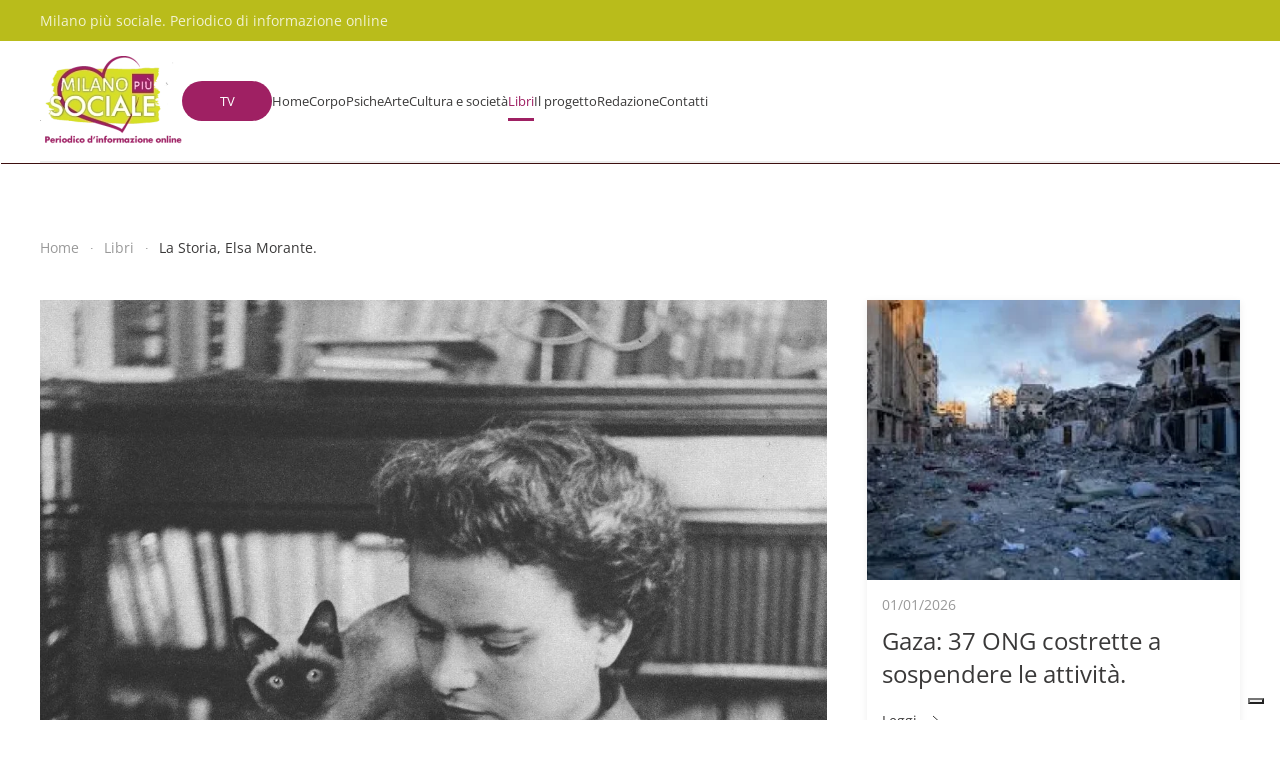

--- FILE ---
content_type: text/html; charset=UTF-8
request_url: https://www.milanopiusociale.it/2020/03/24/la-storia-elsa-morante/
body_size: 27844
content:
<!DOCTYPE html>
<html lang="it-IT">
    <head>
        <meta charset="UTF-8">
        <meta name="viewport" content="width=device-width, initial-scale=1">
        <link rel="icon" href="/wp-content/uploads/2023/08/logo-ok.png" sizes="any">
                <link rel="apple-touch-icon" href="/wp-content/uploads/2023/08/logo-ok.png">
                <meta name='robots' content='index, follow, max-image-preview:large, max-snippet:-1, max-video-preview:-1' />

	<!-- This site is optimized with the Yoast SEO plugin v26.6 - https://yoast.com/wordpress/plugins/seo/ -->
	<title>La Storia, Elsa Morante.</title>
	<meta name="description" content="Romanzo a sfondo storico datato 1974, dal quale è stata tratta una versione cinematografica diretta da Luigi Comencini. “La storia” è il testo più noto e discusso della scrittrice." />
	<link rel="canonical" href="https://www.milanopiusociale.it/2020/03/24/la-storia-elsa-morante/" />
	<meta property="og:locale" content="it_IT" />
	<meta property="og:type" content="article" />
	<meta property="og:title" content="La Storia, Elsa Morante." />
	<meta property="og:description" content="Romanzo a sfondo storico datato 1974, dal quale è stata tratta una versione cinematografica diretta da Luigi Comencini. “La storia” è il testo più noto e discusso della scrittrice." />
	<meta property="og:url" content="https://www.milanopiusociale.it/2020/03/24/la-storia-elsa-morante/" />
	<meta property="og:site_name" content="Milano più sociale" />
	<meta property="article:published_time" content="2020-03-24T07:13:43+00:00" />
	<meta property="article:modified_time" content="2020-03-24T07:23:58+00:00" />
	<meta property="og:image" content="https://www.milanopiusociale.it/wp-content/uploads/2020/03/Elsa_morante_gatti.jpg" />
	<meta property="og:image:width" content="1200" />
	<meta property="og:image:height" content="1375" />
	<meta property="og:image:type" content="image/jpeg" />
	<meta name="author" content="Mara Cozzoli" />
	<meta name="twitter:card" content="summary_large_image" />
	<meta name="twitter:label1" content="Scritto da" />
	<meta name="twitter:data1" content="Mara Cozzoli" />
	<meta name="twitter:label2" content="Tempo di lettura stimato" />
	<meta name="twitter:data2" content="5 minuti" />
	<script type="application/ld+json" class="yoast-schema-graph">{"@context":"https://schema.org","@graph":[{"@type":"Article","@id":"https://www.milanopiusociale.it/2020/03/24/la-storia-elsa-morante/#article","isPartOf":{"@id":"https://www.milanopiusociale.it/2020/03/24/la-storia-elsa-morante/"},"author":{"name":"Mara Cozzoli","@id":"https://www.milanopiusociale.it/#/schema/person/aca2736f056b9424d89c0193d781c177"},"headline":"La Storia, Elsa Morante.","datePublished":"2020-03-24T07:13:43+00:00","dateModified":"2020-03-24T07:23:58+00:00","mainEntityOfPage":{"@id":"https://www.milanopiusociale.it/2020/03/24/la-storia-elsa-morante/"},"wordCount":1070,"publisher":{"@id":"https://www.milanopiusociale.it/#organization"},"image":{"@id":"https://www.milanopiusociale.it/2020/03/24/la-storia-elsa-morante/#primaryimage"},"thumbnailUrl":"https://www.milanopiusociale.it/wp-content/uploads/2020/03/Elsa_morante_gatti.jpg","articleSection":["Libri"],"inLanguage":"it-IT"},{"@type":"WebPage","@id":"https://www.milanopiusociale.it/2020/03/24/la-storia-elsa-morante/","url":"https://www.milanopiusociale.it/2020/03/24/la-storia-elsa-morante/","name":"La Storia, Elsa Morante.","isPartOf":{"@id":"https://www.milanopiusociale.it/#website"},"primaryImageOfPage":{"@id":"https://www.milanopiusociale.it/2020/03/24/la-storia-elsa-morante/#primaryimage"},"image":{"@id":"https://www.milanopiusociale.it/2020/03/24/la-storia-elsa-morante/#primaryimage"},"thumbnailUrl":"https://www.milanopiusociale.it/wp-content/uploads/2020/03/Elsa_morante_gatti.jpg","datePublished":"2020-03-24T07:13:43+00:00","dateModified":"2020-03-24T07:23:58+00:00","description":"Romanzo a sfondo storico datato 1974, dal quale è stata tratta una versione cinematografica diretta da Luigi Comencini. “La storia” è il testo più noto e discusso della scrittrice.","breadcrumb":{"@id":"https://www.milanopiusociale.it/2020/03/24/la-storia-elsa-morante/#breadcrumb"},"inLanguage":"it-IT","potentialAction":[{"@type":"ReadAction","target":["https://www.milanopiusociale.it/2020/03/24/la-storia-elsa-morante/"]}]},{"@type":"ImageObject","inLanguage":"it-IT","@id":"https://www.milanopiusociale.it/2020/03/24/la-storia-elsa-morante/#primaryimage","url":"https://www.milanopiusociale.it/wp-content/uploads/2020/03/Elsa_morante_gatti.jpg","contentUrl":"https://www.milanopiusociale.it/wp-content/uploads/2020/03/Elsa_morante_gatti.jpg","width":1200,"height":1375},{"@type":"BreadcrumbList","@id":"https://www.milanopiusociale.it/2020/03/24/la-storia-elsa-morante/#breadcrumb","itemListElement":[{"@type":"ListItem","position":1,"name":"Home","item":"https://www.milanopiusociale.it/"},{"@type":"ListItem","position":2,"name":"La Storia, Elsa Morante."}]},{"@type":"WebSite","@id":"https://www.milanopiusociale.it/#website","url":"https://www.milanopiusociale.it/","name":"Milano più sociale","description":"Il giornale online dedicato all&#039;intimo mondo delle fragilità","publisher":{"@id":"https://www.milanopiusociale.it/#organization"},"potentialAction":[{"@type":"SearchAction","target":{"@type":"EntryPoint","urlTemplate":"https://www.milanopiusociale.it/?s={search_term_string}"},"query-input":{"@type":"PropertyValueSpecification","valueRequired":true,"valueName":"search_term_string"}}],"inLanguage":"it-IT"},{"@type":"Organization","@id":"https://www.milanopiusociale.it/#organization","name":"Milano più sociale","url":"https://www.milanopiusociale.it/","logo":{"@type":"ImageObject","inLanguage":"it-IT","@id":"https://www.milanopiusociale.it/#/schema/logo/image/","url":"https://www.milanopiusociale.it/wp-content/uploads/2017/02/logo.jpg","contentUrl":"https://www.milanopiusociale.it/wp-content/uploads/2017/02/logo.jpg","width":612,"height":432,"caption":"Milano più sociale"},"image":{"@id":"https://www.milanopiusociale.it/#/schema/logo/image/"}},{"@type":"Person","@id":"https://www.milanopiusociale.it/#/schema/person/aca2736f056b9424d89c0193d781c177","name":"Mara Cozzoli","image":{"@type":"ImageObject","inLanguage":"it-IT","@id":"https://www.milanopiusociale.it/#/schema/person/image/","url":"https://secure.gravatar.com/avatar/5f565005d8829b113ad148cbd0dcb89b7824d0ae7495b993395cab820fe742e5?s=96&d=mm&r=g","contentUrl":"https://secure.gravatar.com/avatar/5f565005d8829b113ad148cbd0dcb89b7824d0ae7495b993395cab820fe742e5?s=96&d=mm&r=g","caption":"Mara Cozzoli"},"description":"Curatrice e critica d'arte.","url":"https://www.milanopiusociale.it/autore/mara-cozzoli/"}]}</script>
	<!-- / Yoast SEO plugin. -->


<link rel='dns-prefetch' href='//static.addtoany.com' />
<link rel="alternate" type="application/rss+xml" title="Milano più sociale &raquo; Feed" href="https://www.milanopiusociale.it/feed/" />
<link rel="alternate" type="application/rss+xml" title="Milano più sociale &raquo; Feed dei commenti" href="https://www.milanopiusociale.it/comments/feed/" />
<link rel="alternate" title="oEmbed (JSON)" type="application/json+oembed" href="https://www.milanopiusociale.it/wp-json/oembed/1.0/embed?url=https%3A%2F%2Fwww.milanopiusociale.it%2F2020%2F03%2F24%2Fla-storia-elsa-morante%2F" />
<link rel="alternate" title="oEmbed (XML)" type="text/xml+oembed" href="https://www.milanopiusociale.it/wp-json/oembed/1.0/embed?url=https%3A%2F%2Fwww.milanopiusociale.it%2F2020%2F03%2F24%2Fla-storia-elsa-morante%2F&#038;format=xml" />
<style id='wp-img-auto-sizes-contain-inline-css' type='text/css'>
img:is([sizes=auto i],[sizes^="auto," i]){contain-intrinsic-size:3000px 1500px}
/*# sourceURL=wp-img-auto-sizes-contain-inline-css */
</style>
<style id='wp-emoji-styles-inline-css' type='text/css'>

	img.wp-smiley, img.emoji {
		display: inline !important;
		border: none !important;
		box-shadow: none !important;
		height: 1em !important;
		width: 1em !important;
		margin: 0 0.07em !important;
		vertical-align: -0.1em !important;
		background: none !important;
		padding: 0 !important;
	}
/*# sourceURL=wp-emoji-styles-inline-css */
</style>
<style id='wp-block-library-inline-css' type='text/css'>
:root{--wp-block-synced-color:#7a00df;--wp-block-synced-color--rgb:122,0,223;--wp-bound-block-color:var(--wp-block-synced-color);--wp-editor-canvas-background:#ddd;--wp-admin-theme-color:#007cba;--wp-admin-theme-color--rgb:0,124,186;--wp-admin-theme-color-darker-10:#006ba1;--wp-admin-theme-color-darker-10--rgb:0,107,160.5;--wp-admin-theme-color-darker-20:#005a87;--wp-admin-theme-color-darker-20--rgb:0,90,135;--wp-admin-border-width-focus:2px}@media (min-resolution:192dpi){:root{--wp-admin-border-width-focus:1.5px}}.wp-element-button{cursor:pointer}:root .has-very-light-gray-background-color{background-color:#eee}:root .has-very-dark-gray-background-color{background-color:#313131}:root .has-very-light-gray-color{color:#eee}:root .has-very-dark-gray-color{color:#313131}:root .has-vivid-green-cyan-to-vivid-cyan-blue-gradient-background{background:linear-gradient(135deg,#00d084,#0693e3)}:root .has-purple-crush-gradient-background{background:linear-gradient(135deg,#34e2e4,#4721fb 50%,#ab1dfe)}:root .has-hazy-dawn-gradient-background{background:linear-gradient(135deg,#faaca8,#dad0ec)}:root .has-subdued-olive-gradient-background{background:linear-gradient(135deg,#fafae1,#67a671)}:root .has-atomic-cream-gradient-background{background:linear-gradient(135deg,#fdd79a,#004a59)}:root .has-nightshade-gradient-background{background:linear-gradient(135deg,#330968,#31cdcf)}:root .has-midnight-gradient-background{background:linear-gradient(135deg,#020381,#2874fc)}:root{--wp--preset--font-size--normal:16px;--wp--preset--font-size--huge:42px}.has-regular-font-size{font-size:1em}.has-larger-font-size{font-size:2.625em}.has-normal-font-size{font-size:var(--wp--preset--font-size--normal)}.has-huge-font-size{font-size:var(--wp--preset--font-size--huge)}.has-text-align-center{text-align:center}.has-text-align-left{text-align:left}.has-text-align-right{text-align:right}.has-fit-text{white-space:nowrap!important}#end-resizable-editor-section{display:none}.aligncenter{clear:both}.items-justified-left{justify-content:flex-start}.items-justified-center{justify-content:center}.items-justified-right{justify-content:flex-end}.items-justified-space-between{justify-content:space-between}.screen-reader-text{border:0;clip-path:inset(50%);height:1px;margin:-1px;overflow:hidden;padding:0;position:absolute;width:1px;word-wrap:normal!important}.screen-reader-text:focus{background-color:#ddd;clip-path:none;color:#444;display:block;font-size:1em;height:auto;left:5px;line-height:normal;padding:15px 23px 14px;text-decoration:none;top:5px;width:auto;z-index:100000}html :where(.has-border-color){border-style:solid}html :where([style*=border-top-color]){border-top-style:solid}html :where([style*=border-right-color]){border-right-style:solid}html :where([style*=border-bottom-color]){border-bottom-style:solid}html :where([style*=border-left-color]){border-left-style:solid}html :where([style*=border-width]){border-style:solid}html :where([style*=border-top-width]){border-top-style:solid}html :where([style*=border-right-width]){border-right-style:solid}html :where([style*=border-bottom-width]){border-bottom-style:solid}html :where([style*=border-left-width]){border-left-style:solid}html :where(img[class*=wp-image-]){height:auto;max-width:100%}:where(figure){margin:0 0 1em}html :where(.is-position-sticky){--wp-admin--admin-bar--position-offset:var(--wp-admin--admin-bar--height,0px)}@media screen and (max-width:600px){html :where(.is-position-sticky){--wp-admin--admin-bar--position-offset:0px}}

/*# sourceURL=wp-block-library-inline-css */
</style><style id='wp-block-image-inline-css' type='text/css'>
.wp-block-image>a,.wp-block-image>figure>a{display:inline-block}.wp-block-image img{box-sizing:border-box;height:auto;max-width:100%;vertical-align:bottom}@media not (prefers-reduced-motion){.wp-block-image img.hide{visibility:hidden}.wp-block-image img.show{animation:show-content-image .4s}}.wp-block-image[style*=border-radius] img,.wp-block-image[style*=border-radius]>a{border-radius:inherit}.wp-block-image.has-custom-border img{box-sizing:border-box}.wp-block-image.aligncenter{text-align:center}.wp-block-image.alignfull>a,.wp-block-image.alignwide>a{width:100%}.wp-block-image.alignfull img,.wp-block-image.alignwide img{height:auto;width:100%}.wp-block-image .aligncenter,.wp-block-image .alignleft,.wp-block-image .alignright,.wp-block-image.aligncenter,.wp-block-image.alignleft,.wp-block-image.alignright{display:table}.wp-block-image .aligncenter>figcaption,.wp-block-image .alignleft>figcaption,.wp-block-image .alignright>figcaption,.wp-block-image.aligncenter>figcaption,.wp-block-image.alignleft>figcaption,.wp-block-image.alignright>figcaption{caption-side:bottom;display:table-caption}.wp-block-image .alignleft{float:left;margin:.5em 1em .5em 0}.wp-block-image .alignright{float:right;margin:.5em 0 .5em 1em}.wp-block-image .aligncenter{margin-left:auto;margin-right:auto}.wp-block-image :where(figcaption){margin-bottom:1em;margin-top:.5em}.wp-block-image.is-style-circle-mask img{border-radius:9999px}@supports ((-webkit-mask-image:none) or (mask-image:none)) or (-webkit-mask-image:none){.wp-block-image.is-style-circle-mask img{border-radius:0;-webkit-mask-image:url('data:image/svg+xml;utf8,<svg viewBox="0 0 100 100" xmlns="http://www.w3.org/2000/svg"><circle cx="50" cy="50" r="50"/></svg>');mask-image:url('data:image/svg+xml;utf8,<svg viewBox="0 0 100 100" xmlns="http://www.w3.org/2000/svg"><circle cx="50" cy="50" r="50"/></svg>');mask-mode:alpha;-webkit-mask-position:center;mask-position:center;-webkit-mask-repeat:no-repeat;mask-repeat:no-repeat;-webkit-mask-size:contain;mask-size:contain}}:root :where(.wp-block-image.is-style-rounded img,.wp-block-image .is-style-rounded img){border-radius:9999px}.wp-block-image figure{margin:0}.wp-lightbox-container{display:flex;flex-direction:column;position:relative}.wp-lightbox-container img{cursor:zoom-in}.wp-lightbox-container img:hover+button{opacity:1}.wp-lightbox-container button{align-items:center;backdrop-filter:blur(16px) saturate(180%);background-color:#5a5a5a40;border:none;border-radius:4px;cursor:zoom-in;display:flex;height:20px;justify-content:center;opacity:0;padding:0;position:absolute;right:16px;text-align:center;top:16px;width:20px;z-index:100}@media not (prefers-reduced-motion){.wp-lightbox-container button{transition:opacity .2s ease}}.wp-lightbox-container button:focus-visible{outline:3px auto #5a5a5a40;outline:3px auto -webkit-focus-ring-color;outline-offset:3px}.wp-lightbox-container button:hover{cursor:pointer;opacity:1}.wp-lightbox-container button:focus{opacity:1}.wp-lightbox-container button:focus,.wp-lightbox-container button:hover,.wp-lightbox-container button:not(:hover):not(:active):not(.has-background){background-color:#5a5a5a40;border:none}.wp-lightbox-overlay{box-sizing:border-box;cursor:zoom-out;height:100vh;left:0;overflow:hidden;position:fixed;top:0;visibility:hidden;width:100%;z-index:100000}.wp-lightbox-overlay .close-button{align-items:center;cursor:pointer;display:flex;justify-content:center;min-height:40px;min-width:40px;padding:0;position:absolute;right:calc(env(safe-area-inset-right) + 16px);top:calc(env(safe-area-inset-top) + 16px);z-index:5000000}.wp-lightbox-overlay .close-button:focus,.wp-lightbox-overlay .close-button:hover,.wp-lightbox-overlay .close-button:not(:hover):not(:active):not(.has-background){background:none;border:none}.wp-lightbox-overlay .lightbox-image-container{height:var(--wp--lightbox-container-height);left:50%;overflow:hidden;position:absolute;top:50%;transform:translate(-50%,-50%);transform-origin:top left;width:var(--wp--lightbox-container-width);z-index:9999999999}.wp-lightbox-overlay .wp-block-image{align-items:center;box-sizing:border-box;display:flex;height:100%;justify-content:center;margin:0;position:relative;transform-origin:0 0;width:100%;z-index:3000000}.wp-lightbox-overlay .wp-block-image img{height:var(--wp--lightbox-image-height);min-height:var(--wp--lightbox-image-height);min-width:var(--wp--lightbox-image-width);width:var(--wp--lightbox-image-width)}.wp-lightbox-overlay .wp-block-image figcaption{display:none}.wp-lightbox-overlay button{background:none;border:none}.wp-lightbox-overlay .scrim{background-color:#fff;height:100%;opacity:.9;position:absolute;width:100%;z-index:2000000}.wp-lightbox-overlay.active{visibility:visible}@media not (prefers-reduced-motion){.wp-lightbox-overlay.active{animation:turn-on-visibility .25s both}.wp-lightbox-overlay.active img{animation:turn-on-visibility .35s both}.wp-lightbox-overlay.show-closing-animation:not(.active){animation:turn-off-visibility .35s both}.wp-lightbox-overlay.show-closing-animation:not(.active) img{animation:turn-off-visibility .25s both}.wp-lightbox-overlay.zoom.active{animation:none;opacity:1;visibility:visible}.wp-lightbox-overlay.zoom.active .lightbox-image-container{animation:lightbox-zoom-in .4s}.wp-lightbox-overlay.zoom.active .lightbox-image-container img{animation:none}.wp-lightbox-overlay.zoom.active .scrim{animation:turn-on-visibility .4s forwards}.wp-lightbox-overlay.zoom.show-closing-animation:not(.active){animation:none}.wp-lightbox-overlay.zoom.show-closing-animation:not(.active) .lightbox-image-container{animation:lightbox-zoom-out .4s}.wp-lightbox-overlay.zoom.show-closing-animation:not(.active) .lightbox-image-container img{animation:none}.wp-lightbox-overlay.zoom.show-closing-animation:not(.active) .scrim{animation:turn-off-visibility .4s forwards}}@keyframes show-content-image{0%{visibility:hidden}99%{visibility:hidden}to{visibility:visible}}@keyframes turn-on-visibility{0%{opacity:0}to{opacity:1}}@keyframes turn-off-visibility{0%{opacity:1;visibility:visible}99%{opacity:0;visibility:visible}to{opacity:0;visibility:hidden}}@keyframes lightbox-zoom-in{0%{transform:translate(calc((-100vw + var(--wp--lightbox-scrollbar-width))/2 + var(--wp--lightbox-initial-left-position)),calc(-50vh + var(--wp--lightbox-initial-top-position))) scale(var(--wp--lightbox-scale))}to{transform:translate(-50%,-50%) scale(1)}}@keyframes lightbox-zoom-out{0%{transform:translate(-50%,-50%) scale(1);visibility:visible}99%{visibility:visible}to{transform:translate(calc((-100vw + var(--wp--lightbox-scrollbar-width))/2 + var(--wp--lightbox-initial-left-position)),calc(-50vh + var(--wp--lightbox-initial-top-position))) scale(var(--wp--lightbox-scale));visibility:hidden}}
/*# sourceURL=https://www.milanopiusociale.it/wp-includes/blocks/image/style.min.css */
</style>
<style id='wp-block-embed-inline-css' type='text/css'>
.wp-block-embed.alignleft,.wp-block-embed.alignright,.wp-block[data-align=left]>[data-type="core/embed"],.wp-block[data-align=right]>[data-type="core/embed"]{max-width:360px;width:100%}.wp-block-embed.alignleft .wp-block-embed__wrapper,.wp-block-embed.alignright .wp-block-embed__wrapper,.wp-block[data-align=left]>[data-type="core/embed"] .wp-block-embed__wrapper,.wp-block[data-align=right]>[data-type="core/embed"] .wp-block-embed__wrapper{min-width:280px}.wp-block-cover .wp-block-embed{min-height:240px;min-width:320px}.wp-block-embed{overflow-wrap:break-word}.wp-block-embed :where(figcaption){margin-bottom:1em;margin-top:.5em}.wp-block-embed iframe{max-width:100%}.wp-block-embed__wrapper{position:relative}.wp-embed-responsive .wp-has-aspect-ratio .wp-block-embed__wrapper:before{content:"";display:block;padding-top:50%}.wp-embed-responsive .wp-has-aspect-ratio iframe{bottom:0;height:100%;left:0;position:absolute;right:0;top:0;width:100%}.wp-embed-responsive .wp-embed-aspect-21-9 .wp-block-embed__wrapper:before{padding-top:42.85%}.wp-embed-responsive .wp-embed-aspect-18-9 .wp-block-embed__wrapper:before{padding-top:50%}.wp-embed-responsive .wp-embed-aspect-16-9 .wp-block-embed__wrapper:before{padding-top:56.25%}.wp-embed-responsive .wp-embed-aspect-4-3 .wp-block-embed__wrapper:before{padding-top:75%}.wp-embed-responsive .wp-embed-aspect-1-1 .wp-block-embed__wrapper:before{padding-top:100%}.wp-embed-responsive .wp-embed-aspect-9-16 .wp-block-embed__wrapper:before{padding-top:177.77%}.wp-embed-responsive .wp-embed-aspect-1-2 .wp-block-embed__wrapper:before{padding-top:200%}
/*# sourceURL=https://www.milanopiusociale.it/wp-includes/blocks/embed/style.min.css */
</style>
<style id='wp-block-paragraph-inline-css' type='text/css'>
.is-small-text{font-size:.875em}.is-regular-text{font-size:1em}.is-large-text{font-size:2.25em}.is-larger-text{font-size:3em}.has-drop-cap:not(:focus):first-letter{float:left;font-size:8.4em;font-style:normal;font-weight:100;line-height:.68;margin:.05em .1em 0 0;text-transform:uppercase}body.rtl .has-drop-cap:not(:focus):first-letter{float:none;margin-left:.1em}p.has-drop-cap.has-background{overflow:hidden}:root :where(p.has-background){padding:1.25em 2.375em}:where(p.has-text-color:not(.has-link-color)) a{color:inherit}p.has-text-align-left[style*="writing-mode:vertical-lr"],p.has-text-align-right[style*="writing-mode:vertical-rl"]{rotate:180deg}
/*# sourceURL=https://www.milanopiusociale.it/wp-includes/blocks/paragraph/style.min.css */
</style>
<style id='global-styles-inline-css' type='text/css'>
:root{--wp--preset--aspect-ratio--square: 1;--wp--preset--aspect-ratio--4-3: 4/3;--wp--preset--aspect-ratio--3-4: 3/4;--wp--preset--aspect-ratio--3-2: 3/2;--wp--preset--aspect-ratio--2-3: 2/3;--wp--preset--aspect-ratio--16-9: 16/9;--wp--preset--aspect-ratio--9-16: 9/16;--wp--preset--color--black: #000000;--wp--preset--color--cyan-bluish-gray: #abb8c3;--wp--preset--color--white: #ffffff;--wp--preset--color--pale-pink: #f78da7;--wp--preset--color--vivid-red: #cf2e2e;--wp--preset--color--luminous-vivid-orange: #ff6900;--wp--preset--color--luminous-vivid-amber: #fcb900;--wp--preset--color--light-green-cyan: #7bdcb5;--wp--preset--color--vivid-green-cyan: #00d084;--wp--preset--color--pale-cyan-blue: #8ed1fc;--wp--preset--color--vivid-cyan-blue: #0693e3;--wp--preset--color--vivid-purple: #9b51e0;--wp--preset--gradient--vivid-cyan-blue-to-vivid-purple: linear-gradient(135deg,rgb(6,147,227) 0%,rgb(155,81,224) 100%);--wp--preset--gradient--light-green-cyan-to-vivid-green-cyan: linear-gradient(135deg,rgb(122,220,180) 0%,rgb(0,208,130) 100%);--wp--preset--gradient--luminous-vivid-amber-to-luminous-vivid-orange: linear-gradient(135deg,rgb(252,185,0) 0%,rgb(255,105,0) 100%);--wp--preset--gradient--luminous-vivid-orange-to-vivid-red: linear-gradient(135deg,rgb(255,105,0) 0%,rgb(207,46,46) 100%);--wp--preset--gradient--very-light-gray-to-cyan-bluish-gray: linear-gradient(135deg,rgb(238,238,238) 0%,rgb(169,184,195) 100%);--wp--preset--gradient--cool-to-warm-spectrum: linear-gradient(135deg,rgb(74,234,220) 0%,rgb(151,120,209) 20%,rgb(207,42,186) 40%,rgb(238,44,130) 60%,rgb(251,105,98) 80%,rgb(254,248,76) 100%);--wp--preset--gradient--blush-light-purple: linear-gradient(135deg,rgb(255,206,236) 0%,rgb(152,150,240) 100%);--wp--preset--gradient--blush-bordeaux: linear-gradient(135deg,rgb(254,205,165) 0%,rgb(254,45,45) 50%,rgb(107,0,62) 100%);--wp--preset--gradient--luminous-dusk: linear-gradient(135deg,rgb(255,203,112) 0%,rgb(199,81,192) 50%,rgb(65,88,208) 100%);--wp--preset--gradient--pale-ocean: linear-gradient(135deg,rgb(255,245,203) 0%,rgb(182,227,212) 50%,rgb(51,167,181) 100%);--wp--preset--gradient--electric-grass: linear-gradient(135deg,rgb(202,248,128) 0%,rgb(113,206,126) 100%);--wp--preset--gradient--midnight: linear-gradient(135deg,rgb(2,3,129) 0%,rgb(40,116,252) 100%);--wp--preset--font-size--small: 13px;--wp--preset--font-size--medium: 20px;--wp--preset--font-size--large: 36px;--wp--preset--font-size--x-large: 42px;--wp--preset--spacing--20: 0.44rem;--wp--preset--spacing--30: 0.67rem;--wp--preset--spacing--40: 1rem;--wp--preset--spacing--50: 1.5rem;--wp--preset--spacing--60: 2.25rem;--wp--preset--spacing--70: 3.38rem;--wp--preset--spacing--80: 5.06rem;--wp--preset--shadow--natural: 6px 6px 9px rgba(0, 0, 0, 0.2);--wp--preset--shadow--deep: 12px 12px 50px rgba(0, 0, 0, 0.4);--wp--preset--shadow--sharp: 6px 6px 0px rgba(0, 0, 0, 0.2);--wp--preset--shadow--outlined: 6px 6px 0px -3px rgb(255, 255, 255), 6px 6px rgb(0, 0, 0);--wp--preset--shadow--crisp: 6px 6px 0px rgb(0, 0, 0);}:where(.is-layout-flex){gap: 0.5em;}:where(.is-layout-grid){gap: 0.5em;}body .is-layout-flex{display: flex;}.is-layout-flex{flex-wrap: wrap;align-items: center;}.is-layout-flex > :is(*, div){margin: 0;}body .is-layout-grid{display: grid;}.is-layout-grid > :is(*, div){margin: 0;}:where(.wp-block-columns.is-layout-flex){gap: 2em;}:where(.wp-block-columns.is-layout-grid){gap: 2em;}:where(.wp-block-post-template.is-layout-flex){gap: 1.25em;}:where(.wp-block-post-template.is-layout-grid){gap: 1.25em;}.has-black-color{color: var(--wp--preset--color--black) !important;}.has-cyan-bluish-gray-color{color: var(--wp--preset--color--cyan-bluish-gray) !important;}.has-white-color{color: var(--wp--preset--color--white) !important;}.has-pale-pink-color{color: var(--wp--preset--color--pale-pink) !important;}.has-vivid-red-color{color: var(--wp--preset--color--vivid-red) !important;}.has-luminous-vivid-orange-color{color: var(--wp--preset--color--luminous-vivid-orange) !important;}.has-luminous-vivid-amber-color{color: var(--wp--preset--color--luminous-vivid-amber) !important;}.has-light-green-cyan-color{color: var(--wp--preset--color--light-green-cyan) !important;}.has-vivid-green-cyan-color{color: var(--wp--preset--color--vivid-green-cyan) !important;}.has-pale-cyan-blue-color{color: var(--wp--preset--color--pale-cyan-blue) !important;}.has-vivid-cyan-blue-color{color: var(--wp--preset--color--vivid-cyan-blue) !important;}.has-vivid-purple-color{color: var(--wp--preset--color--vivid-purple) !important;}.has-black-background-color{background-color: var(--wp--preset--color--black) !important;}.has-cyan-bluish-gray-background-color{background-color: var(--wp--preset--color--cyan-bluish-gray) !important;}.has-white-background-color{background-color: var(--wp--preset--color--white) !important;}.has-pale-pink-background-color{background-color: var(--wp--preset--color--pale-pink) !important;}.has-vivid-red-background-color{background-color: var(--wp--preset--color--vivid-red) !important;}.has-luminous-vivid-orange-background-color{background-color: var(--wp--preset--color--luminous-vivid-orange) !important;}.has-luminous-vivid-amber-background-color{background-color: var(--wp--preset--color--luminous-vivid-amber) !important;}.has-light-green-cyan-background-color{background-color: var(--wp--preset--color--light-green-cyan) !important;}.has-vivid-green-cyan-background-color{background-color: var(--wp--preset--color--vivid-green-cyan) !important;}.has-pale-cyan-blue-background-color{background-color: var(--wp--preset--color--pale-cyan-blue) !important;}.has-vivid-cyan-blue-background-color{background-color: var(--wp--preset--color--vivid-cyan-blue) !important;}.has-vivid-purple-background-color{background-color: var(--wp--preset--color--vivid-purple) !important;}.has-black-border-color{border-color: var(--wp--preset--color--black) !important;}.has-cyan-bluish-gray-border-color{border-color: var(--wp--preset--color--cyan-bluish-gray) !important;}.has-white-border-color{border-color: var(--wp--preset--color--white) !important;}.has-pale-pink-border-color{border-color: var(--wp--preset--color--pale-pink) !important;}.has-vivid-red-border-color{border-color: var(--wp--preset--color--vivid-red) !important;}.has-luminous-vivid-orange-border-color{border-color: var(--wp--preset--color--luminous-vivid-orange) !important;}.has-luminous-vivid-amber-border-color{border-color: var(--wp--preset--color--luminous-vivid-amber) !important;}.has-light-green-cyan-border-color{border-color: var(--wp--preset--color--light-green-cyan) !important;}.has-vivid-green-cyan-border-color{border-color: var(--wp--preset--color--vivid-green-cyan) !important;}.has-pale-cyan-blue-border-color{border-color: var(--wp--preset--color--pale-cyan-blue) !important;}.has-vivid-cyan-blue-border-color{border-color: var(--wp--preset--color--vivid-cyan-blue) !important;}.has-vivid-purple-border-color{border-color: var(--wp--preset--color--vivid-purple) !important;}.has-vivid-cyan-blue-to-vivid-purple-gradient-background{background: var(--wp--preset--gradient--vivid-cyan-blue-to-vivid-purple) !important;}.has-light-green-cyan-to-vivid-green-cyan-gradient-background{background: var(--wp--preset--gradient--light-green-cyan-to-vivid-green-cyan) !important;}.has-luminous-vivid-amber-to-luminous-vivid-orange-gradient-background{background: var(--wp--preset--gradient--luminous-vivid-amber-to-luminous-vivid-orange) !important;}.has-luminous-vivid-orange-to-vivid-red-gradient-background{background: var(--wp--preset--gradient--luminous-vivid-orange-to-vivid-red) !important;}.has-very-light-gray-to-cyan-bluish-gray-gradient-background{background: var(--wp--preset--gradient--very-light-gray-to-cyan-bluish-gray) !important;}.has-cool-to-warm-spectrum-gradient-background{background: var(--wp--preset--gradient--cool-to-warm-spectrum) !important;}.has-blush-light-purple-gradient-background{background: var(--wp--preset--gradient--blush-light-purple) !important;}.has-blush-bordeaux-gradient-background{background: var(--wp--preset--gradient--blush-bordeaux) !important;}.has-luminous-dusk-gradient-background{background: var(--wp--preset--gradient--luminous-dusk) !important;}.has-pale-ocean-gradient-background{background: var(--wp--preset--gradient--pale-ocean) !important;}.has-electric-grass-gradient-background{background: var(--wp--preset--gradient--electric-grass) !important;}.has-midnight-gradient-background{background: var(--wp--preset--gradient--midnight) !important;}.has-small-font-size{font-size: var(--wp--preset--font-size--small) !important;}.has-medium-font-size{font-size: var(--wp--preset--font-size--medium) !important;}.has-large-font-size{font-size: var(--wp--preset--font-size--large) !important;}.has-x-large-font-size{font-size: var(--wp--preset--font-size--x-large) !important;}
/*# sourceURL=global-styles-inline-css */
</style>

<style id='classic-theme-styles-inline-css' type='text/css'>
/*! This file is auto-generated */
.wp-block-button__link{color:#fff;background-color:#32373c;border-radius:9999px;box-shadow:none;text-decoration:none;padding:calc(.667em + 2px) calc(1.333em + 2px);font-size:1.125em}.wp-block-file__button{background:#32373c;color:#fff;text-decoration:none}
/*# sourceURL=/wp-includes/css/classic-themes.min.css */
</style>
<link rel='stylesheet' id='dashicons-css' href='https://www.milanopiusociale.it/wp-includes/css/dashicons.min.css?ver=6.9' type='text/css' media='all' />
<link rel='stylesheet' id='admin-bar-css' href='https://www.milanopiusociale.it/wp-includes/css/admin-bar.min.css?ver=6.9' type='text/css' media='all' />
<style id='admin-bar-inline-css' type='text/css'>

    /* Hide CanvasJS credits for P404 charts specifically */
    #p404RedirectChart .canvasjs-chart-credit {
        display: none !important;
    }
    
    #p404RedirectChart canvas {
        border-radius: 6px;
    }

    .p404-redirect-adminbar-weekly-title {
        font-weight: bold;
        font-size: 14px;
        color: #fff;
        margin-bottom: 6px;
    }

    #wpadminbar #wp-admin-bar-p404_free_top_button .ab-icon:before {
        content: "\f103";
        color: #dc3545;
        top: 3px;
    }
    
    #wp-admin-bar-p404_free_top_button .ab-item {
        min-width: 80px !important;
        padding: 0px !important;
    }
    
    /* Ensure proper positioning and z-index for P404 dropdown */
    .p404-redirect-adminbar-dropdown-wrap { 
        min-width: 0; 
        padding: 0;
        position: static !important;
    }
    
    #wpadminbar #wp-admin-bar-p404_free_top_button_dropdown {
        position: static !important;
    }
    
    #wpadminbar #wp-admin-bar-p404_free_top_button_dropdown .ab-item {
        padding: 0 !important;
        margin: 0 !important;
    }
    
    .p404-redirect-dropdown-container {
        min-width: 340px;
        padding: 18px 18px 12px 18px;
        background: #23282d !important;
        color: #fff;
        border-radius: 12px;
        box-shadow: 0 8px 32px rgba(0,0,0,0.25);
        margin-top: 10px;
        position: relative !important;
        z-index: 999999 !important;
        display: block !important;
        border: 1px solid #444;
    }
    
    /* Ensure P404 dropdown appears on hover */
    #wpadminbar #wp-admin-bar-p404_free_top_button .p404-redirect-dropdown-container { 
        display: none !important;
    }
    
    #wpadminbar #wp-admin-bar-p404_free_top_button:hover .p404-redirect-dropdown-container { 
        display: block !important;
    }
    
    #wpadminbar #wp-admin-bar-p404_free_top_button:hover #wp-admin-bar-p404_free_top_button_dropdown .p404-redirect-dropdown-container {
        display: block !important;
    }
    
    .p404-redirect-card {
        background: #2c3338;
        border-radius: 8px;
        padding: 18px 18px 12px 18px;
        box-shadow: 0 2px 8px rgba(0,0,0,0.07);
        display: flex;
        flex-direction: column;
        align-items: flex-start;
        border: 1px solid #444;
    }
    
    .p404-redirect-btn {
        display: inline-block;
        background: #dc3545;
        color: #fff !important;
        font-weight: bold;
        padding: 5px 22px;
        border-radius: 8px;
        text-decoration: none;
        font-size: 17px;
        transition: background 0.2s, box-shadow 0.2s;
        margin-top: 8px;
        box-shadow: 0 2px 8px rgba(220,53,69,0.15);
        text-align: center;
        line-height: 1.6;
    }
    
    .p404-redirect-btn:hover {
        background: #c82333;
        color: #fff !important;
        box-shadow: 0 4px 16px rgba(220,53,69,0.25);
    }
    
    /* Prevent conflicts with other admin bar dropdowns */
    #wpadminbar .ab-top-menu > li:hover > .ab-item,
    #wpadminbar .ab-top-menu > li.hover > .ab-item {
        z-index: auto;
    }
    
    #wpadminbar #wp-admin-bar-p404_free_top_button:hover > .ab-item {
        z-index: 999998 !important;
    }
    
/*# sourceURL=admin-bar-inline-css */
</style>
<link rel='stylesheet' id='wpa-css-css' href='https://www.milanopiusociale.it/wp-content/plugins/honeypot/includes/css/wpa.css?ver=2.3.04' type='text/css' media='all' />
<link rel='stylesheet' id='parent-style-css' href='https://www.milanopiusociale.it/wp-content/themes/yootheme/style.css?ver=6.9' type='text/css' media='all' />
<link rel='stylesheet' id='child-style-css' href='https://www.milanopiusociale.it/wp-content/themes/yootheme-child/style.css?ver=1.0' type='text/css' media='all' />
<link rel='stylesheet' id='addtoany-css' href='https://www.milanopiusociale.it/wp-content/plugins/add-to-any/addtoany.min.css?ver=1.16' type='text/css' media='all' />
<link href="https://www.milanopiusociale.it/wp-content/themes/yootheme/css/theme.1.css?ver=1726039567" rel="stylesheet">
<link href="https://www.milanopiusociale.it/wp-content/themes/yootheme/css/theme.update.css?ver=4.3.5" rel="stylesheet">
<script type="text/javascript" id="addtoany-core-js-before">
/* <![CDATA[ */
window.a2a_config=window.a2a_config||{};a2a_config.callbacks=[];a2a_config.overlays=[];a2a_config.templates={};a2a_localize = {
	Share: "Condividi",
	Save: "Salva",
	Subscribe: "Abbonati",
	Email: "Email",
	Bookmark: "Segnalibro",
	ShowAll: "espandi",
	ShowLess: "comprimi",
	FindServices: "Trova servizi",
	FindAnyServiceToAddTo: "Trova subito un servizio da aggiungere",
	PoweredBy: "Powered by",
	ShareViaEmail: "Condividi via email",
	SubscribeViaEmail: "Iscriviti via email",
	BookmarkInYourBrowser: "Aggiungi ai segnalibri",
	BookmarkInstructions: "Premi Ctrl+D o \u2318+D per mettere questa pagina nei preferiti",
	AddToYourFavorites: "Aggiungi ai favoriti",
	SendFromWebOrProgram: "Invia da qualsiasi indirizzo email o programma di posta elettronica",
	EmailProgram: "Programma di posta elettronica",
	More: "Di più&#8230;",
	ThanksForSharing: "Grazie per la condivisione!",
	ThanksForFollowing: "Thanks for following!"
};


//# sourceURL=addtoany-core-js-before
/* ]]> */
</script>
<script type="text/javascript" defer src="https://static.addtoany.com/menu/page.js" id="addtoany-core-js"></script>
<script type="text/javascript" src="https://www.milanopiusociale.it/wp-includes/js/jquery/jquery.min.js?ver=3.7.1" id="jquery-core-js"></script>
<script type="text/javascript" src="https://www.milanopiusociale.it/wp-includes/js/jquery/jquery-migrate.min.js?ver=3.4.1" id="jquery-migrate-js"></script>
<script type="text/javascript" defer src="https://www.milanopiusociale.it/wp-content/plugins/add-to-any/addtoany.min.js?ver=1.1" id="addtoany-jquery-js"></script>
<link rel="https://api.w.org/" href="https://www.milanopiusociale.it/wp-json/" /><link rel="alternate" title="JSON" type="application/json" href="https://www.milanopiusociale.it/wp-json/wp/v2/posts/4815" /><link rel="EditURI" type="application/rsd+xml" title="RSD" href="https://www.milanopiusociale.it/xmlrpc.php?rsd" />
<meta name="generator" content="WordPress 6.9" />
<link rel='shortlink' href='https://www.milanopiusociale.it/?p=4815' />
<script type="text/javascript">
var _iub = _iub || [];
_iub.csConfiguration = {"consentOnContinuedBrowsing":false,"whitelabel":false,"lang":"it","siteId":1924790,"perPurposeConsent":true,"enableCMP":true,"googleAdditionalConsentMode":true,"cookiePolicyInOtherWindow":true,"cookiePolicyId":45857064, "banner":{ "acceptButtonDisplay":true,"customizeButtonDisplay":true,"position":"float-top-center","rejectButtonDisplay":true }};
</script>
<script type="text/javascript" src="//cdn.iubenda.com/cs/tcf/stub-v2.js"></script>
<script type="text/javascript" src="//cdn.iubenda.com/cs/iubenda_cs.js" charset="UTF-8" async></script>

<meta name="google-site-verification" content="mcjvaRl_Rj2hF-_rzC3RvXDoStjd3-eQb2cub5uzvno" />
<meta name="google-site-verification" content="wu65sIMeT85yOUJrKbCtexKTU0EN9bAWkOLfQ-4T7Xg" /><style type="text/css">.saboxplugin-wrap{-webkit-box-sizing:border-box;-moz-box-sizing:border-box;-ms-box-sizing:border-box;box-sizing:border-box;border:1px solid #eee;width:100%;clear:both;display:block;overflow:hidden;word-wrap:break-word;position:relative}.saboxplugin-wrap .saboxplugin-gravatar{float:left;padding:0 20px 20px 20px}.saboxplugin-wrap .saboxplugin-gravatar img{max-width:100px;height:auto;border-radius:0;}.saboxplugin-wrap .saboxplugin-authorname{font-size:18px;line-height:1;margin:20px 0 0 20px;display:block}.saboxplugin-wrap .saboxplugin-authorname a{text-decoration:none}.saboxplugin-wrap .saboxplugin-authorname a:focus{outline:0}.saboxplugin-wrap .saboxplugin-desc{display:block;margin:5px 20px}.saboxplugin-wrap .saboxplugin-desc a{text-decoration:underline}.saboxplugin-wrap .saboxplugin-desc p{margin:5px 0 12px}.saboxplugin-wrap .saboxplugin-web{margin:0 20px 15px;text-align:left}.saboxplugin-wrap .sab-web-position{text-align:right}.saboxplugin-wrap .saboxplugin-web a{color:#ccc;text-decoration:none}.saboxplugin-wrap .saboxplugin-socials{position:relative;display:block;background:#fcfcfc;padding:5px;border-top:1px solid #eee}.saboxplugin-wrap .saboxplugin-socials a svg{width:20px;height:20px}.saboxplugin-wrap .saboxplugin-socials a svg .st2{fill:#fff; transform-origin:center center;}.saboxplugin-wrap .saboxplugin-socials a svg .st1{fill:rgba(0,0,0,.3)}.saboxplugin-wrap .saboxplugin-socials a:hover{opacity:.8;-webkit-transition:opacity .4s;-moz-transition:opacity .4s;-o-transition:opacity .4s;transition:opacity .4s;box-shadow:none!important;-webkit-box-shadow:none!important}.saboxplugin-wrap .saboxplugin-socials .saboxplugin-icon-color{box-shadow:none;padding:0;border:0;-webkit-transition:opacity .4s;-moz-transition:opacity .4s;-o-transition:opacity .4s;transition:opacity .4s;display:inline-block;color:#fff;font-size:0;text-decoration:inherit;margin:5px;-webkit-border-radius:0;-moz-border-radius:0;-ms-border-radius:0;-o-border-radius:0;border-radius:0;overflow:hidden}.saboxplugin-wrap .saboxplugin-socials .saboxplugin-icon-grey{text-decoration:inherit;box-shadow:none;position:relative;display:-moz-inline-stack;display:inline-block;vertical-align:middle;zoom:1;margin:10px 5px;color:#444;fill:#444}.clearfix:after,.clearfix:before{content:' ';display:table;line-height:0;clear:both}.ie7 .clearfix{zoom:1}.saboxplugin-socials.sabox-colored .saboxplugin-icon-color .sab-twitch{border-color:#38245c}.saboxplugin-socials.sabox-colored .saboxplugin-icon-color .sab-behance{border-color:#003eb0}.saboxplugin-socials.sabox-colored .saboxplugin-icon-color .sab-deviantart{border-color:#036824}.saboxplugin-socials.sabox-colored .saboxplugin-icon-color .sab-digg{border-color:#00327c}.saboxplugin-socials.sabox-colored .saboxplugin-icon-color .sab-dribbble{border-color:#ba1655}.saboxplugin-socials.sabox-colored .saboxplugin-icon-color .sab-facebook{border-color:#1e2e4f}.saboxplugin-socials.sabox-colored .saboxplugin-icon-color .sab-flickr{border-color:#003576}.saboxplugin-socials.sabox-colored .saboxplugin-icon-color .sab-github{border-color:#264874}.saboxplugin-socials.sabox-colored .saboxplugin-icon-color .sab-google{border-color:#0b51c5}.saboxplugin-socials.sabox-colored .saboxplugin-icon-color .sab-html5{border-color:#902e13}.saboxplugin-socials.sabox-colored .saboxplugin-icon-color .sab-instagram{border-color:#1630aa}.saboxplugin-socials.sabox-colored .saboxplugin-icon-color .sab-linkedin{border-color:#00344f}.saboxplugin-socials.sabox-colored .saboxplugin-icon-color .sab-pinterest{border-color:#5b040e}.saboxplugin-socials.sabox-colored .saboxplugin-icon-color .sab-reddit{border-color:#992900}.saboxplugin-socials.sabox-colored .saboxplugin-icon-color .sab-rss{border-color:#a43b0a}.saboxplugin-socials.sabox-colored .saboxplugin-icon-color .sab-sharethis{border-color:#5d8420}.saboxplugin-socials.sabox-colored .saboxplugin-icon-color .sab-soundcloud{border-color:#995200}.saboxplugin-socials.sabox-colored .saboxplugin-icon-color .sab-spotify{border-color:#0f612c}.saboxplugin-socials.sabox-colored .saboxplugin-icon-color .sab-stackoverflow{border-color:#a95009}.saboxplugin-socials.sabox-colored .saboxplugin-icon-color .sab-steam{border-color:#006388}.saboxplugin-socials.sabox-colored .saboxplugin-icon-color .sab-user_email{border-color:#b84e05}.saboxplugin-socials.sabox-colored .saboxplugin-icon-color .sab-tumblr{border-color:#10151b}.saboxplugin-socials.sabox-colored .saboxplugin-icon-color .sab-twitter{border-color:#0967a0}.saboxplugin-socials.sabox-colored .saboxplugin-icon-color .sab-vimeo{border-color:#0d7091}.saboxplugin-socials.sabox-colored .saboxplugin-icon-color .sab-windows{border-color:#003f71}.saboxplugin-socials.sabox-colored .saboxplugin-icon-color .sab-whatsapp{border-color:#003f71}.saboxplugin-socials.sabox-colored .saboxplugin-icon-color .sab-wordpress{border-color:#0f3647}.saboxplugin-socials.sabox-colored .saboxplugin-icon-color .sab-yahoo{border-color:#14002d}.saboxplugin-socials.sabox-colored .saboxplugin-icon-color .sab-youtube{border-color:#900}.saboxplugin-socials.sabox-colored .saboxplugin-icon-color .sab-xing{border-color:#000202}.saboxplugin-socials.sabox-colored .saboxplugin-icon-color .sab-mixcloud{border-color:#2475a0}.saboxplugin-socials.sabox-colored .saboxplugin-icon-color .sab-vk{border-color:#243549}.saboxplugin-socials.sabox-colored .saboxplugin-icon-color .sab-medium{border-color:#00452c}.saboxplugin-socials.sabox-colored .saboxplugin-icon-color .sab-quora{border-color:#420e00}.saboxplugin-socials.sabox-colored .saboxplugin-icon-color .sab-meetup{border-color:#9b181c}.saboxplugin-socials.sabox-colored .saboxplugin-icon-color .sab-goodreads{border-color:#000}.saboxplugin-socials.sabox-colored .saboxplugin-icon-color .sab-snapchat{border-color:#999700}.saboxplugin-socials.sabox-colored .saboxplugin-icon-color .sab-500px{border-color:#00557f}.saboxplugin-socials.sabox-colored .saboxplugin-icon-color .sab-mastodont{border-color:#185886}.sabox-plus-item{margin-bottom:20px}@media screen and (max-width:480px){.saboxplugin-wrap{text-align:center}.saboxplugin-wrap .saboxplugin-gravatar{float:none;padding:20px 0;text-align:center;margin:0 auto;display:block}.saboxplugin-wrap .saboxplugin-gravatar img{float:none;display:inline-block;display:-moz-inline-stack;vertical-align:middle;zoom:1}.saboxplugin-wrap .saboxplugin-desc{margin:0 10px 20px;text-align:center}.saboxplugin-wrap .saboxplugin-authorname{text-align:center;margin:10px 0 20px}}body .saboxplugin-authorname a,body .saboxplugin-authorname a:hover{box-shadow:none;-webkit-box-shadow:none}a.sab-profile-edit{font-size:16px!important;line-height:1!important}.sab-edit-settings a,a.sab-profile-edit{color:#0073aa!important;box-shadow:none!important;-webkit-box-shadow:none!important}.sab-edit-settings{margin-right:15px;position:absolute;right:0;z-index:2;bottom:10px;line-height:20px}.sab-edit-settings i{margin-left:5px}.saboxplugin-socials{line-height:1!important}.rtl .saboxplugin-wrap .saboxplugin-gravatar{float:right}.rtl .saboxplugin-wrap .saboxplugin-authorname{display:flex;align-items:center}.rtl .saboxplugin-wrap .saboxplugin-authorname .sab-profile-edit{margin-right:10px}.rtl .sab-edit-settings{right:auto;left:0}img.sab-custom-avatar{max-width:75px;}.saboxplugin-wrap {border-color:#9f2063;}.saboxplugin-wrap .saboxplugin-socials {border-color:#9f2063;}.saboxplugin-wrap{ border-width: 3px; }.saboxplugin-wrap .saboxplugin-gravatar img {-webkit-border-radius:50%;-moz-border-radius:50%;-ms-border-radius:50%;-o-border-radius:50%;border-radius:50%;}.saboxplugin-wrap .saboxplugin-gravatar img {-webkit-border-radius:50%;-moz-border-radius:50%;-ms-border-radius:50%;-o-border-radius:50%;border-radius:50%;}.saboxplugin-wrap .saboxplugin-authorname a,.saboxplugin-wrap .saboxplugin-authorname span {color:#9f2063;}.saboxplugin-wrap {margin-top:8px; margin-bottom:8px; padding: 10px 10px }.saboxplugin-wrap .saboxplugin-authorname {font-size:30px; line-height:37px;}.saboxplugin-wrap .saboxplugin-desc p, .saboxplugin-wrap .saboxplugin-desc {font-size:14px !important; line-height:21px !important;}.saboxplugin-wrap .saboxplugin-web {font-size:14px;}.saboxplugin-wrap .saboxplugin-socials a svg {width:18px;height:18px;}</style><script src="https://www.milanopiusociale.it/wp-content/themes/yootheme/vendor/assets/uikit/dist/js/uikit.min.js?ver=4.3.5"></script>
<script src="https://www.milanopiusociale.it/wp-content/themes/yootheme/vendor/assets/uikit/dist/js/uikit-icons-paladin.min.js?ver=4.3.5"></script>
<script src="https://www.milanopiusociale.it/wp-content/themes/yootheme/js/theme.js?ver=4.3.5"></script>
<script>window.yootheme ||= {}; var $theme = yootheme.theme = {"i18n":{"close":{"label":"Close"},"totop":{"label":"Back to top"},"marker":{"label":"Open"},"navbarToggleIcon":{"label":"Open menu"},"paginationPrevious":{"label":"Previous page"},"paginationNext":{"label":"Next page"},"searchIcon":{"toggle":"Open Search","submit":"Submit Search"},"slider":{"next":"Next slide","previous":"Previous slide","slideX":"Slide %s","slideLabel":"%s of %s"},"slideshow":{"next":"Next slide","previous":"Previous slide","slideX":"Slide %s","slideLabel":"%s of %s"},"lightboxPanel":{"next":"Next slide","previous":"Previous slide","slideLabel":"%s of %s","close":"Close"}}};</script>
<link rel="icon" href="/wp-content/uploads/2023/08/logo-ok.png" sizes="any">
<link rel="apple-touch-icon" href="/wp-content/uploads/2023/08/logo-ok.png">
		<style type="text/css" id="wp-custom-css">
			.btnmenu{
background: #9F2063 !important;
color: #fff;
border-radius: 20px;
font-size: 14px;
text-decoration: none !important;
width:90px;
height:40px;
 display: flex;
  justify-content: center;
  align-items: center;
	margin-top:40px; 
	
}
.btnmenu a
{color:white !important;}

.form_box {margin: 0 10px 10px; padding: 40px; background:#000; border-radius:10px}
.form_box p {color:#fff}
.form_box .headline {text-align:center; font-size:34px; font-weight:700; color:#fff; padding-bottom:10px; line-height:40px;}
.form_box .subline {color:#e9e9e9; text-align:center; font-size:20px; padding-bottom:25px}
.form_box .form-control {padding:10px; width:100%; display:flex; border-radius:4px; border:none; margin:5px 0; font-size:16px; font-family:'poppins', sans-serif; box-sizing: border-box;}
.form_box .btn-warning {width:100%; padding:20px; border-radius:4px; border:none; background:#9F2063 ; color:#fff; font-size:16px; font-weight:700; text-transform:uppercase; margin:10px 0}
.form_section_txt .headline {font-size:28px; text-align:center;}
.form_section_txt p {font-size:18px; padding-bottom:20px}
.headline_inside {padding-top:100px}
		</style>
		    <link rel='stylesheet' id='ez-toc-css' href='https://www.milanopiusociale.it/wp-content/plugins/easy-table-of-contents/assets/css/screen.min.css?ver=2.0.80' type='text/css' media='all' />
<style id='ez-toc-inline-css' type='text/css'>
div#ez-toc-container .ez-toc-title {font-size: 120%;}div#ez-toc-container .ez-toc-title {font-weight: 500;}div#ez-toc-container ul li , div#ez-toc-container ul li a {font-size: 95%;}div#ez-toc-container ul li , div#ez-toc-container ul li a {font-weight: 500;}div#ez-toc-container nav ul ul li {font-size: 90%;}.ez-toc-box-title {font-weight: bold; margin-bottom: 10px; text-align: center; text-transform: uppercase; letter-spacing: 1px; color: #666; padding-bottom: 5px;position:absolute;top:-4%;left:5%;background-color: inherit;transition: top 0.3s ease;}.ez-toc-box-title.toc-closed {top:-25%;}
.ez-toc-container-direction {direction: ltr;}.ez-toc-counter ul{counter-reset: item ;}.ez-toc-counter nav ul li a::before {content: counters(item, '.', decimal) '. ';display: inline-block;counter-increment: item;flex-grow: 0;flex-shrink: 0;margin-right: .2em; float: left; }.ez-toc-widget-direction {direction: ltr;}.ez-toc-widget-container ul{counter-reset: item ;}.ez-toc-widget-container nav ul li a::before {content: counters(item, '.', decimal) '. ';display: inline-block;counter-increment: item;flex-grow: 0;flex-shrink: 0;margin-right: .2em; float: left; }
/*# sourceURL=ez-toc-inline-css */
</style>
</head>
    <body class="wp-singular post-template-default single single-post postid-4815 single-format-standard wp-theme-yootheme wp-child-theme-yootheme-child ">


        
        <div class="uk-hidden-visually uk-notification uk-notification-top-left uk-width-auto">
            <div class="uk-notification-message">
                <a href="#tm-main">Skip to main content</a>
            </div>
        </div>

        
        
        <div class="tm-page">

                        


<header class="tm-header-mobile uk-hidden@m">


    
        <div class="uk-navbar-container">

            <div class="uk-container uk-container-expand">
                <nav class="uk-navbar" uk-navbar="{&quot;align&quot;:&quot;left&quot;,&quot;container&quot;:&quot;.tm-header-mobile&quot;,&quot;boundary&quot;:&quot;.tm-header-mobile .uk-navbar-container&quot;}">

                                        <div class="uk-navbar-left">

                                                    <a href="https://www.milanopiusociale.it/" aria-label="Back to home" class="uk-logo uk-navbar-item">
    <picture>
<source type="image/webp" srcset="/wp-content/themes/yootheme/cache/11/logo-ok-11207986.webp 142w, /wp-content/themes/yootheme/cache/e2/logo-ok-e22cc0b1.webp 255w, /wp-content/themes/yootheme/cache/b1/logo-ok-b1b69b35.webp 256w" sizes="(min-width: 142px) 142px">
<img alt loading="eager" src="/wp-content/themes/yootheme/cache/e6/logo-ok-e6d28b39.png" width="142" height="90">
</picture></a>                        
                        
                    </div>
                    
                    
                                        <div class="uk-navbar-right">

                                                                            
                        <a uk-toggle href="#tm-dialog-mobile" class="uk-navbar-toggle">

        
        <div uk-navbar-toggle-icon></div>

        
    </a>
                    </div>
                    
                </nav>
            </div>

        </div>

    



        <div id="tm-dialog-mobile" uk-offcanvas="container: true; overlay: true" mode="slide" flip>
        <div class="uk-offcanvas-bar uk-flex uk-flex-column">

                        <button class="uk-offcanvas-close uk-close-large" type="button" uk-close uk-toggle="cls: uk-close-large; mode: media; media: @s"></button>
            
                        <div class="uk-margin-auto-bottom">
                
<div class="uk-panel widget widget_nav_menu" id="nav_menu-2">

    
    
<ul class="uk-nav uk-nav-default">
    
	<li class="btnmenu menu-item menu-item-type-taxonomy menu-item-object-category"><a href="https://www.milanopiusociale.it/milano-piu-sociale-tv/" title="Milano più sociale TV"> TV</a></li>
	<li class="menu-item menu-item-type-post_type menu-item-object-page menu-item-home"><a href="https://www.milanopiusociale.it/"> Home</a></li>
	<li class="menu-item menu-item-type-taxonomy menu-item-object-category"><a href="https://www.milanopiusociale.it/corpo/"> Corpo</a></li>
	<li class="menu-item menu-item-type-taxonomy menu-item-object-category"><a href="https://www.milanopiusociale.it/psiche/"> Psiche</a></li>
	<li class="menu-item menu-item-type-taxonomy menu-item-object-category"><a href="https://www.milanopiusociale.it/arte/"> Arte</a></li>
	<li class="menu-item menu-item-type-taxonomy menu-item-object-category"><a href="https://www.milanopiusociale.it/cultura-e-societa/"> Cultura e società</a></li>
	<li class="menu-item menu-item-type-taxonomy menu-item-object-category current-post-ancestor current-menu-parent current-post-parent uk-active"><a href="https://www.milanopiusociale.it/libri/"> Libri</a></li>
	<li class="menu-item menu-item-type-post_type menu-item-object-page"><a href="https://www.milanopiusociale.it/progetto-milano-piu-sociale/" title="Milano più sociale"> Il progetto</a></li>
	<li class="menu-item menu-item-type-post_type menu-item-object-page"><a href="https://www.milanopiusociale.it/redazione/"> Redazione</a></li>
	<li class="menu-item menu-item-type-post_type menu-item-object-page"><a href="https://www.milanopiusociale.it/contatti/"> Contatti</a></li></ul>

</div>
            </div>
            
            
        </div>
    </div>
    
    
    

</header>


<div class="tm-toolbar tm-toolbar-default uk-visible@m">
    <div class="uk-container uk-flex uk-flex-middle">

                <div>
            <div class="uk-grid-medium uk-child-width-auto uk-flex-middle" uk-grid="margin: uk-margin-small-top">

                                <div>
<div class="uk-panel widget widget_text" id="text-4">

    
    			<div class="uk-panel textwidget">Milano più sociale. Periodico di informazione online</div>
		
</div>
</div>                
                
            </div>
        </div>
        
        
    </div>
</div>

<header class="tm-header uk-visible@m">



        <div uk-sticky media="@m" cls-active="uk-navbar-sticky" sel-target=".uk-navbar-container">
    
        <div class="uk-navbar-container">

            <div class="uk-container">
                <nav class="uk-navbar" uk-navbar="{&quot;align&quot;:&quot;left&quot;,&quot;container&quot;:&quot;.tm-header &gt; [uk-sticky]&quot;,&quot;boundary&quot;:&quot;.tm-header .uk-navbar-container&quot;}">

                                        <div class="uk-navbar-left">

                                                    <a href="https://www.milanopiusociale.it/" aria-label="Back to home" class="uk-logo uk-navbar-item">
    <picture>
<source type="image/webp" srcset="/wp-content/themes/yootheme/cache/11/logo-ok-11207986.webp 142w, /wp-content/themes/yootheme/cache/e2/logo-ok-e22cc0b1.webp 255w, /wp-content/themes/yootheme/cache/b1/logo-ok-b1b69b35.webp 256w" sizes="(min-width: 142px) 142px">
<img alt loading="eager" src="/wp-content/themes/yootheme/cache/e6/logo-ok-e6d28b39.png" width="142" height="90">
</picture></a>                        
                                                    
<ul class="uk-navbar-nav">
    
	<li class="btnmenu menu-item menu-item-type-taxonomy menu-item-object-category uk-parent"><a href="https://www.milanopiusociale.it/milano-piu-sociale-tv/" title="Milano più sociale TV"> TV</a>
	<div class="uk-navbar-dropdown" pos="bottom-left" stretch="x" boundary=".tm-header .uk-navbar"><style class="uk-margin-remove-adjacent">@media (max-width: 1599px) { #menu-item-13981\#0 > * > :nth-child(4n+0) { display: none; } } </style><div class="uk-grid tm-grid-expand uk-child-width-1-1 uk-grid-margin">
<div class="uk-width-1-1">
    
        
            
            
            
                
                    
<div class="uk-h6">        Ultimi articoli    </div>
<div id="menu-item-13981#0" class="uk-margin">
    <div class="uk-grid uk-child-width-1-1 uk-child-width-1-2@s uk-child-width-1-3@m uk-child-width-1-4@xl uk-grid-column-small uk-grid-divider uk-grid-match" uk-grid>        <div>
<article class="el-item uk-panel uk-margin-remove-first-child">
    
        
            
                
            
            
                                <a href="https://www.milanopiusociale.it/2024/12/07/siria-13-fazioni-in-guerra-contro-il-regime-di-assad/">

    
                <img src="/wp-content/themes/yootheme/cache/66/Siria-66f6da2d.webp" srcset="/wp-content/themes/yootheme/cache/66/Siria-66f6da2d.webp 250w, /wp-content/themes/yootheme/cache/0d/Siria-0d1f6aec.webp 500w" sizes="(min-width: 250px) 250px" width="250" height="150" alt loading="lazy" class="el-image">        
        
    
</a>                
                
                    

        
                <div class="el-title uk-h4 uk-margin-small-top uk-margin-remove-bottom">                        <a href="https://www.milanopiusociale.it/2024/12/07/siria-13-fazioni-in-guerra-contro-il-regime-di-assad/" class="uk-link-heading">Siria: 13 fazioni in guerra contro il regime di Assad.</a>                    </div>        
        
    
        
        
                <div class="el-content uk-panel uk-margin-small-top">Nel marzo 2011 il governo siriano, guidato dal Presidente Bashar al-Assad, è stato al centro di u...</div>        
        
                <div class="uk-margin-top"><a href="https://www.milanopiusociale.it/2024/12/07/siria-13-fazioni-in-guerra-contro-il-regime-di-assad/" class="el-link uk-button uk-button-primary">Leggi l'articolo</a></div>        

                
                
            
        
    
</article></div>
        <div>
<article class="el-item uk-panel uk-margin-remove-first-child">
    
        
            
                
            
            
                                <a href="https://www.milanopiusociale.it/2024/10/30/nuovo-caso-di-dossieraggio-cosa-sappiamo-di-questa-vicenda/">

    
                <picture>
<source type="image/webp" srcset="/wp-content/themes/yootheme/cache/99/dossieraggio-99ac8bd7.webp 250w, /wp-content/themes/yootheme/cache/f2/dossieraggio-f2453b16.webp 500w" sizes="(min-width: 250px) 250px">
<img src="/wp-content/themes/yootheme/cache/ad/dossieraggio-ad614b9a.jpeg" width="250" height="150" alt loading="lazy" class="el-image">
</picture>        
        
    
</a>                
                
                    

        
                <div class="el-title uk-h4 uk-margin-small-top uk-margin-remove-bottom">                        <a href="https://www.milanopiusociale.it/2024/10/30/nuovo-caso-di-dossieraggio-cosa-sappiamo-di-questa-vicenda/" class="uk-link-heading">Nuovo caso di dossieraggio. Cosa sappiamo di questa vicenda?</a>                    </div>        
        
    
        
        
                <div class="el-content uk-panel uk-margin-small-top">La Dda di Milano ha fatto emergere un sistema di spionaggio senza precedenti ai danni di figure p...</div>        
        
                <div class="uk-margin-top"><a href="https://www.milanopiusociale.it/2024/10/30/nuovo-caso-di-dossieraggio-cosa-sappiamo-di-questa-vicenda/" class="el-link uk-button uk-button-primary">Leggi l'articolo</a></div>        

                
                
            
        
    
</article></div>
        <div>
<article class="el-item uk-panel uk-margin-remove-first-child">
    
        
            
                
            
            
                                <a href="https://www.milanopiusociale.it/2024/10/26/palermo-termini-scaduti-torna-libero-il-boss-giuseppe-corona/">

    
                <picture>
<source type="image/webp" srcset="/wp-content/themes/yootheme/cache/d4/Boss-COrona-d4e22fa5.webp 250w, /wp-content/themes/yootheme/cache/bf/Boss-COrona-bf0b9f64.webp 500w" sizes="(min-width: 250px) 250px">
<img src="/wp-content/themes/yootheme/cache/8f/Boss-COrona-8f7f48f9.jpeg" width="250" height="150" alt loading="lazy" class="el-image">
</picture>        
        
    
</a>                
                
                    

        
                <div class="el-title uk-h4 uk-margin-small-top uk-margin-remove-bottom">                        <a href="https://www.milanopiusociale.it/2024/10/26/palermo-termini-scaduti-torna-libero-il-boss-giuseppe-corona/" class="uk-link-heading">Palermo. Termini scaduti, torna libero il boss Giuseppe Corona.</a>                    </div>        
        
    
        
        
                <div class="el-content uk-panel uk-margin-small-top">Altra scarcerazione di un boss mafioso che torna libero per decorrenza dei termini massimi custod...</div>        
        
                <div class="uk-margin-top"><a href="https://www.milanopiusociale.it/2024/10/26/palermo-termini-scaduti-torna-libero-il-boss-giuseppe-corona/" class="el-link uk-button uk-button-primary">Leggi l'articolo</a></div>        

                
                
            
        
    
</article></div>
        <div>
<article class="el-item uk-panel uk-margin-remove-first-child">
    
        
            
                
            
            
                                <a href="https://www.milanopiusociale.it/2024/10/11/l-esercito-israeliano-colpisce-le-basi-unifil/">

    
                <img src="/wp-content/themes/yootheme/cache/e5/Attacchi-Unifil-e583f987.webp" srcset="/wp-content/themes/yootheme/cache/e5/Attacchi-Unifil-e583f987.webp 250w, /wp-content/themes/yootheme/cache/8e/Attacchi-Unifil-8e6a4946.webp 500w" sizes="(min-width: 250px) 250px" width="250" height="150" alt loading="lazy" class="el-image">        
        
    
</a>                
                
                    

        
                <div class="el-title uk-h4 uk-margin-small-top uk-margin-remove-bottom">                        <a href="https://www.milanopiusociale.it/2024/10/11/l-esercito-israeliano-colpisce-le-basi-unifil/" class="uk-link-heading">L&#8217; esercito israeliano colpisce le basi Unifil</a>                    </div>        
        
    
        
        
                <div class="el-content uk-panel uk-margin-small-top">La situazione in Libano è ulteriormente degenerata. Dopo gli attacchi di ieri, Israele ha sparato...</div>        
        
                <div class="uk-margin-top"><a href="https://www.milanopiusociale.it/2024/10/11/l-esercito-israeliano-colpisce-le-basi-unifil/" class="el-link uk-button uk-button-primary">Leggi l'articolo</a></div>        

                
                
            
        
    
</article></div>
        </div>
</div>
                
            
        
    
</div></div></div></li>
	<li class="menu-item menu-item-type-post_type menu-item-object-page menu-item-home"><a href="https://www.milanopiusociale.it/"> Home</a></li>
	<li class="menu-item menu-item-type-taxonomy menu-item-object-category uk-parent"><a href="https://www.milanopiusociale.it/corpo/"> Corpo</a>
	<div class="uk-navbar-dropdown" pos="bottom-left" stretch="x" boundary=".tm-header .uk-navbar"><style class="uk-margin-remove-adjacent">@media (max-width: 1599px) { #menu-item-13824\#0 > * > :nth-child(4n+0) { display: none; } } </style><div class="uk-grid tm-grid-expand uk-child-width-1-1 uk-grid-margin">
<div class="uk-width-1-1">
    
        
            
            
            
                
                    
<div class="uk-h6">        Ultimi articoli    </div>
<div id="menu-item-13824#0" class="uk-margin">
    <div class="uk-grid uk-child-width-1-1 uk-child-width-1-2@s uk-child-width-1-3@m uk-child-width-1-4@xl uk-grid-column-small uk-grid-divider uk-grid-match" uk-grid>        <div>
<article class="el-item uk-panel uk-margin-remove-first-child">
    
        
            
                
            
            
                                <a href="https://www.milanopiusociale.it/2025/11/29/giovani-e-prevenzione-in-calo-a-padova-il-1-dicembre-test-hiv-gratuiti-con-fondazione-foresta-e-gli-studenti-erasmus/">

    
                <picture>
<source type="image/webp" srcset="/wp-content/themes/yootheme/cache/62/sergey-mikheev-086tfQTWNDw-unsplash-scaled-623c6f05.webp 250w, /wp-content/themes/yootheme/cache/09/sergey-mikheev-086tfQTWNDw-unsplash-scaled-09d5dfc4.webp 500w" sizes="(min-width: 250px) 250px">
<img src="/wp-content/themes/yootheme/cache/f9/sergey-mikheev-086tfQTWNDw-unsplash-scaled-f91aaa2b.jpeg" width="250" height="150" alt loading="lazy" class="el-image">
</picture>        
        
    
</a>                
                
                    

        
                <div class="el-title uk-h4 uk-margin-small-top uk-margin-remove-bottom">                        <a href="https://www.milanopiusociale.it/2025/11/29/giovani-e-prevenzione-in-calo-a-padova-il-1-dicembre-test-hiv-gratuiti-con-fondazione-foresta-e-gli-studenti-erasmus/" class="uk-link-heading">Giovani e prevenzione in calo: a Padova il 1 dicembre test HIV gratuiti con Fondazione Foresta e gli studenti Erasmus</a>                    </div>        
        
    
        
        
                <div class="el-content uk-panel uk-margin-small-top">Domenica 1 dicembre, in occasione della Giornata mondiale contro l’AIDS, il sagrato di Palazzo de...</div>        
        
                <div class="uk-margin-top"><a href="https://www.milanopiusociale.it/2025/11/29/giovani-e-prevenzione-in-calo-a-padova-il-1-dicembre-test-hiv-gratuiti-con-fondazione-foresta-e-gli-studenti-erasmus/" class="el-link uk-button uk-button-primary">Leggi l'articolo</a></div>        

                
                
            
        
    
</article></div>
        <div>
<article class="el-item uk-panel uk-margin-remove-first-child">
    
        
            
                
            
            
                                <a href="https://www.milanopiusociale.it/2025/06/20/liposuzione-cose-come-funziona-e-come-affrontarla-in-sicurezza/">

    
                <picture>
<source type="image/webp" srcset="/wp-content/themes/yootheme/cache/7d/Laura-Mazzotta-Aeste-Medica-7dcffa06.webp 250w, /wp-content/themes/yootheme/cache/16/Laura-Mazzotta-Aeste-Medica-16264ac7.webp 500w" sizes="(min-width: 250px) 250px">
<img src="/wp-content/themes/yootheme/cache/97/Laura-Mazzotta-Aeste-Medica-97db59fd.jpeg" width="250" height="150" alt loading="lazy" class="el-image">
</picture>        
        
    
</a>                
                
                    

        
                <div class="el-title uk-h4 uk-margin-small-top uk-margin-remove-bottom">                        <a href="https://www.milanopiusociale.it/2025/06/20/liposuzione-cose-come-funziona-e-come-affrontarla-in-sicurezza/" class="uk-link-heading">Liposuzione: cos’è, come funziona e come affrontarla in sicurezza.</a>                    </div>        
        
    
        
        
                <div class="el-content uk-panel uk-margin-small-top"> Ha scosso le coscienze la morte di una donna a Roma dopo intervento di liposuzione. Sotto indagi...</div>        
        
                <div class="uk-margin-top"><a href="https://www.milanopiusociale.it/2025/06/20/liposuzione-cose-come-funziona-e-come-affrontarla-in-sicurezza/" class="el-link uk-button uk-button-primary">Leggi l'articolo</a></div>        

                
                
            
        
    
</article></div>
        <div>
<article class="el-item uk-panel uk-margin-remove-first-child">
    
        
            
                
            
            
                                <a href="https://www.milanopiusociale.it/2025/06/19/obesita-oltre-laspetto-ce-una-malattia/">

    
                <picture>
<source type="image/webp" srcset="/wp-content/themes/yootheme/cache/47/obesita-47100762.webp 250w, /wp-content/themes/yootheme/cache/2c/obesita-2cf9b7a3.webp 500w" sizes="(min-width: 250px) 250px">
<img src="/wp-content/themes/yootheme/cache/d9/obesita-d93f551e.jpeg" width="250" height="150" alt loading="lazy" class="el-image">
</picture>        
        
    
</a>                
                
                    

        
                <div class="el-title uk-h4 uk-margin-small-top uk-margin-remove-bottom">                        <a href="https://www.milanopiusociale.it/2025/06/19/obesita-oltre-laspetto-ce-una-malattia/" class="uk-link-heading">Obesità: oltre l’aspetto, c’è una malattia</a>                    </div>        
        
    
        
        
                <div class="el-content uk-panel uk-margin-small-top">



Si parla sempre più spesso di accettazione, di libertà di espressione del corpo, di inclusivi...</div>        
        
                <div class="uk-margin-top"><a href="https://www.milanopiusociale.it/2025/06/19/obesita-oltre-laspetto-ce-una-malattia/" class="el-link uk-button uk-button-primary">Leggi l'articolo</a></div>        

                
                
            
        
    
</article></div>
        <div>
<article class="el-item uk-panel uk-margin-remove-first-child">
    
        
            
                
            
            
                                <a href="https://www.milanopiusociale.it/2025/05/29/sanita-pubblica-al-collasso-se-non-hai-soldi-non-ti-curi/">

    
                <picture>
<source type="image/webp" srcset="/wp-content/themes/yootheme/cache/58/a074ed2e-857a-45d7-bce6-135643549ece-58587272.webp 250w, /wp-content/themes/yootheme/cache/33/a074ed2e-857a-45d7-bce6-135643549ece-33b1c2b3.webp 500w" sizes="(min-width: 250px) 250px">
<img src="/wp-content/themes/yootheme/cache/cc/a074ed2e-857a-45d7-bce6-135643549ece-cc6abf2a.png" width="250" height="150" alt loading="lazy" class="el-image">
</picture>        
        
    
</a>                
                
                    

        
                <div class="el-title uk-h4 uk-margin-small-top uk-margin-remove-bottom">                        <a href="https://www.milanopiusociale.it/2025/05/29/sanita-pubblica-al-collasso-se-non-hai-soldi-non-ti-curi/" class="uk-link-heading">Sanità pubblica al collasso: se non hai soldi, non ti curi.</a>                    </div>        
        
    
        
        
                <div class="el-content uk-panel uk-margin-small-top">Liste d’attesa infinite, personale allo stremo, salute mentale ignorata: il diritto alla cura è s...</div>        
        
                <div class="uk-margin-top"><a href="https://www.milanopiusociale.it/2025/05/29/sanita-pubblica-al-collasso-se-non-hai-soldi-non-ti-curi/" class="el-link uk-button uk-button-primary">Leggi l'articolo</a></div>        

                
                
            
        
    
</article></div>
        </div>
</div>
                
            
        
    
</div></div></div></li>
	<li class="menu-item menu-item-type-taxonomy menu-item-object-category uk-parent"><a href="https://www.milanopiusociale.it/psiche/"> Psiche</a>
	<div class="uk-navbar-dropdown" pos="bottom-left" stretch="x" boundary=".tm-header .uk-navbar"><style class="uk-margin-remove-adjacent">@media (max-width: 1599px) { #menu-item-13825\#0 > * > :nth-child(4n+0) { display: none; } } </style><div class="uk-grid tm-grid-expand uk-child-width-1-1 uk-grid-margin">
<div class="uk-width-1-1">
    
        
            
            
            
                
                    
<div class="uk-h6">        Ultimi articoli    </div>
<div id="menu-item-13825#0" class="uk-margin">
    <div class="uk-grid uk-child-width-1-1 uk-child-width-1-2@s uk-child-width-1-3@m uk-child-width-1-4@xl uk-grid-column-small uk-grid-divider uk-grid-match" uk-grid>        <div>
<article class="el-item uk-panel uk-margin-remove-first-child">
    
        
            
                
            
            
                                <a href="https://www.milanopiusociale.it/2025/10/17/bullismo-uno-studente-su-quattro-e-vittima-chi-e-diverso-e-piu-esposto/">

    
                <picture>
<source type="image/webp" srcset="/wp-content/themes/yootheme/cache/9e/Bullismo-scaled-9eb24da2.webp 250w, /wp-content/themes/yootheme/cache/f5/Bullismo-scaled-f55bfd63.webp 500w" sizes="(min-width: 250px) 250px">
<img src="/wp-content/themes/yootheme/cache/85/Bullismo-scaled-85f291e9.jpeg" width="250" height="150" alt loading="lazy" class="el-image">
</picture>        
        
    
</a>                
                
                    

        
                <div class="el-title uk-h4 uk-margin-small-top uk-margin-remove-bottom">                        <a href="https://www.milanopiusociale.it/2025/10/17/bullismo-uno-studente-su-quattro-e-vittima-chi-e-diverso-e-piu-esposto/" class="uk-link-heading">Bullismo, uno studente su quattro è vittima: chi è “diverso” è più esposto.</a>                    </div>        
        
    
        
        
                <div class="el-content uk-panel uk-margin-small-top">Il nuovo report di Fondazione Foresta fotografa corpo, emozioni e personalità degli adolescenti i...</div>        
        
                <div class="uk-margin-top"><a href="https://www.milanopiusociale.it/2025/10/17/bullismo-uno-studente-su-quattro-e-vittima-chi-e-diverso-e-piu-esposto/" class="el-link uk-button uk-button-primary">Leggi l'articolo</a></div>        

                
                
            
        
    
</article></div>
        <div>
<article class="el-item uk-panel uk-margin-remove-first-child">
    
        
            
                
            
            
                                <a href="https://www.milanopiusociale.it/2025/10/15/adolescenza-tra-emergenza-ricerca-e-speranza/">

    
                <picture>
<source type="image/webp" srcset="/wp-content/themes/yootheme/cache/1f/Fondazione-Patrizio-Paoletti-1fef8f35.webp 250w, /wp-content/themes/yootheme/cache/74/Fondazione-Patrizio-Paoletti-74063ff4.webp 500w" sizes="(min-width: 250px) 250px">
<img src="/wp-content/themes/yootheme/cache/20/Fondazione-Patrizio-Paoletti-20e7b7e1.jpeg" width="250" height="150" alt loading="lazy" class="el-image">
</picture>        
        
    
</a>                
                
                    

        
                <div class="el-title uk-h4 uk-margin-small-top uk-margin-remove-bottom">                        <a href="https://www.milanopiusociale.it/2025/10/15/adolescenza-tra-emergenza-ricerca-e-speranza/" class="uk-link-heading">Adolescenza: tra emergenza, ricerca e speranza</a>                    </div>        
        
    
        
        
                <div class="el-content uk-panel uk-margin-small-top"> Milano – Il disagio psicologico tra gli adolescenti è una realtà sempre più evidente e urgente, ...</div>        
        
                <div class="uk-margin-top"><a href="https://www.milanopiusociale.it/2025/10/15/adolescenza-tra-emergenza-ricerca-e-speranza/" class="el-link uk-button uk-button-primary">Leggi l'articolo</a></div>        

                
                
            
        
    
</article></div>
        <div>
<article class="el-item uk-panel uk-margin-remove-first-child">
    
        
            
                
            
            
                                <a href="https://www.milanopiusociale.it/2025/10/13/equilibri-invisibili-la-salute-mentale-come-fondamento-collettivo/">

    
                <picture>
<source type="image/webp" srcset="/wp-content/themes/yootheme/cache/7b/jose-antonio-gallego-vazquez-g-_t0riXMLE-unsplash-scaled-7be2eb51.webp 250w, /wp-content/themes/yootheme/cache/10/jose-antonio-gallego-vazquez-g-_t0riXMLE-unsplash-scaled-100b5b90.webp 500w" sizes="(min-width: 250px) 250px">
<img src="/wp-content/themes/yootheme/cache/e8/jose-antonio-gallego-vazquez-g-_t0riXMLE-unsplash-scaled-e8cbd816.jpeg" width="250" height="150" alt loading="lazy" class="el-image">
</picture>        
        
    
</a>                
                
                    

        
                <div class="el-title uk-h4 uk-margin-small-top uk-margin-remove-bottom">                        <a href="https://www.milanopiusociale.it/2025/10/13/equilibri-invisibili-la-salute-mentale-come-fondamento-collettivo/" class="uk-link-heading">Equilibri invisibili: la salute mentale come fondamento collettivo.</a>                    </div>        
        
    
        
        
                <div class="el-content uk-panel uk-margin-small-top">C’è una linea sottile, invisibile, che regge tutto: la salute mentale. Non sempre la vediamo, a v...</div>        
        
                <div class="uk-margin-top"><a href="https://www.milanopiusociale.it/2025/10/13/equilibri-invisibili-la-salute-mentale-come-fondamento-collettivo/" class="el-link uk-button uk-button-primary">Leggi l'articolo</a></div>        

                
                
            
        
    
</article></div>
        <div>
<article class="el-item uk-panel uk-margin-remove-first-child">
    
        
            
                
            
            
                                <a href="https://www.milanopiusociale.it/2025/09/27/uno-dei-problemi-allarmanti-del-nostro-tempo-la-solitudine/">

    
                <picture>
<source type="image/webp" srcset="/wp-content/themes/yootheme/cache/72/geoffroy-hauwen-yaYqUfIMy_0-unsplash-scaled-727a51a2.webp 250w, /wp-content/themes/yootheme/cache/19/geoffroy-hauwen-yaYqUfIMy_0-unsplash-scaled-1993e163.webp 500w" sizes="(min-width: 250px) 250px">
<img src="/wp-content/themes/yootheme/cache/c5/geoffroy-hauwen-yaYqUfIMy_0-unsplash-scaled-c57a414b.jpeg" width="250" height="150" alt loading="lazy" class="el-image">
</picture>        
        
    
</a>                
                
                    

        
                <div class="el-title uk-h4 uk-margin-small-top uk-margin-remove-bottom">                        <a href="https://www.milanopiusociale.it/2025/09/27/uno-dei-problemi-allarmanti-del-nostro-tempo-la-solitudine/" class="uk-link-heading">Uno dei problemi allarmanti del nostro tempo, la solitudine.</a>                    </div>        
        
    
        
        
                <div class="el-content uk-panel uk-margin-small-top">La solitudine è uno stato emotivo in cui la persona percepisce un senso di vuoto, di isolamento e...</div>        
        
                <div class="uk-margin-top"><a href="https://www.milanopiusociale.it/2025/09/27/uno-dei-problemi-allarmanti-del-nostro-tempo-la-solitudine/" class="el-link uk-button uk-button-primary">Leggi l'articolo</a></div>        

                
                
            
        
    
</article></div>
        </div>
</div>
                
            
        
    
</div></div></div></li>
	<li class="menu-item menu-item-type-taxonomy menu-item-object-category uk-parent"><a href="https://www.milanopiusociale.it/arte/"> Arte</a>
	<div class="uk-navbar-dropdown" pos="bottom-left" stretch="x" boundary=".tm-header .uk-navbar"><style class="uk-margin-remove-adjacent">@media (max-width: 1599px) { #menu-item-13821\#0 > * > :nth-child(4n+0) { display: none; } } </style><div class="uk-grid tm-grid-expand uk-child-width-1-1 uk-grid-margin">
<div class="uk-width-1-1">
    
        
            
            
            
                
                    
<div class="uk-h6">        Ultimi articoli    </div>
<div id="menu-item-13821#0" class="uk-margin">
    <div class="uk-grid uk-child-width-1-1 uk-child-width-1-2@s uk-child-width-1-3@m uk-child-width-1-4@xl uk-grid-column-small uk-grid-divider uk-grid-match" uk-grid>        <div>
<article class="el-item uk-panel uk-margin-remove-first-child">
    
        
            
                
            
            
                                <a href="https://www.milanopiusociale.it/2026/01/04/butterfly-underground-di-cristina-cleri/">

    
                <picture>
<source type="image/webp" srcset="/wp-content/themes/yootheme/cache/cc/Butterfly-Undergroun-Cristina-Cleri-ccde7b43.webp 250w, /wp-content/themes/yootheme/cache/a7/Butterfly-Undergroun-Cristina-Cleri-a737cb82.webp 500w" sizes="(min-width: 250px) 250px">
<img src="/wp-content/themes/yootheme/cache/b2/Butterfly-Undergroun-Cristina-Cleri-b23aff0c.jpeg" width="250" height="150" alt loading="lazy" class="el-image">
</picture>        
        
    
</a>                
                
                    

        
                <div class="el-title uk-h4 uk-margin-small-top uk-margin-remove-bottom">                        <a href="https://www.milanopiusociale.it/2026/01/04/butterfly-underground-di-cristina-cleri/" class="uk-link-heading">“Butterfly Underground” di Cristina Cleri</a>                    </div>        
        
    
        
        
                <div class="el-content uk-panel uk-margin-small-top">Cosa resta, oggi, di Madama Butterfly, eroina lirica e simbolo di amore assoluto e sacrificio? Cr...</div>        
        
                <div class="uk-margin-top"><a href="https://www.milanopiusociale.it/2026/01/04/butterfly-underground-di-cristina-cleri/" class="el-link uk-button uk-button-primary">Leggi l'articolo</a></div>        

                
                
            
        
    
</article></div>
        <div>
<article class="el-item uk-panel uk-margin-remove-first-child">
    
        
            
                
            
            
                                <a href="https://www.milanopiusociale.it/2025/12/31/il-colore-come-esperienza-nel-percorso-pittorico-di-cristina-cle/">

    
                <picture>
<source type="image/webp" srcset="/wp-content/themes/yootheme/cache/85/Oneiros_Cristina-Cleri--scaled-8548bfc4.webp 250w, /wp-content/themes/yootheme/cache/ee/Oneiros_Cristina-Cleri--scaled-eea10f05.webp 500w" sizes="(min-width: 250px) 250px">
<img src="/wp-content/themes/yootheme/cache/7b/Oneiros_Cristina-Cleri--scaled-7be1f32f.jpeg" width="250" height="150" alt loading="lazy" class="el-image">
</picture>        
        
    
</a>                
                
                    

        
                <div class="el-title uk-h4 uk-margin-small-top uk-margin-remove-bottom">                        <a href="https://www.milanopiusociale.it/2025/12/31/il-colore-come-esperienza-nel-percorso-pittorico-di-cristina-cle/" class="uk-link-heading">Il colore come esperienza nel percorso pittorico di Cristina Cleri</a>                    </div>        
        
    
        
        
                <div class="el-content uk-panel uk-margin-small-top">Nel lavoro di Cristina Cleri, il colore è un’esperienza che coinvolge lo sguadro in un processo c...</div>        
        
                <div class="uk-margin-top"><a href="https://www.milanopiusociale.it/2025/12/31/il-colore-come-esperienza-nel-percorso-pittorico-di-cristina-cle/" class="el-link uk-button uk-button-primary">Leggi l'articolo</a></div>        

                
                
            
        
    
</article></div>
        <div>
<article class="el-item uk-panel uk-margin-remove-first-child">
    
        
            
                
            
            
                                <a href="https://www.milanopiusociale.it/2025/12/27/in-un-manga-luniverso-adolescenziale/">

    
                <picture>
<source type="image/webp" srcset="/wp-content/themes/yootheme/cache/80/Elisa-Bozzi-_-Manga-80ea17bf.webp 250w, /wp-content/themes/yootheme/cache/eb/Elisa-Bozzi-_-Manga-eb03a77e.webp 500w" sizes="(min-width: 250px) 250px">
<img src="/wp-content/themes/yootheme/cache/ae/Elisa-Bozzi-_-Manga-ae24732e.jpeg" width="250" height="150" alt loading="lazy" class="el-image">
</picture>        
        
    
</a>                
                
                    

        
                <div class="el-title uk-h4 uk-margin-small-top uk-margin-remove-bottom">                        <a href="https://www.milanopiusociale.it/2025/12/27/in-un-manga-luniverso-adolescenziale/" class="uk-link-heading">In un manga l’universo adolescenziale</a>                    </div>        
        
    
        
        
                <div class="el-content uk-panel uk-margin-small-top">Spesso le rappresentazioni hanno lo scopo di interrogarci. Il manga digitale della quindicenne El...</div>        
        
                <div class="uk-margin-top"><a href="https://www.milanopiusociale.it/2025/12/27/in-un-manga-luniverso-adolescenziale/" class="el-link uk-button uk-button-primary">Leggi l'articolo</a></div>        

                
                
            
        
    
</article></div>
        <div>
<article class="el-item uk-panel uk-margin-remove-first-child">
    
        
            
                
            
            
                                <a href="https://www.milanopiusociale.it/2025/12/23/sara-arnau-pastelli-grafite-e-gessetti-come-strumenti-di-indagine/">

    
                <picture>
<source type="image/webp" srcset="/wp-content/themes/yootheme/cache/5d/Untitled-waiting-for-title-2023-grafite-matite-colorate-su-carta-42-x-31-cm-5d9cd33a.webp 250w, /wp-content/themes/yootheme/cache/36/Untitled-waiting-for-title-2023-grafite-matite-colorate-su-carta-42-x-31-cm-367563fb.webp 500w" sizes="(min-width: 250px) 250px">
<img src="/wp-content/themes/yootheme/cache/85/Untitled-waiting-for-title-2023-grafite-matite-colorate-su-carta-42-x-31-cm-85be4866.jpeg" width="250" height="150" alt loading="lazy" class="el-image">
</picture>        
        
    
</a>                
                
                    

        
                <div class="el-title uk-h4 uk-margin-small-top uk-margin-remove-bottom">                        <a href="https://www.milanopiusociale.it/2025/12/23/sara-arnau-pastelli-grafite-e-gessetti-come-strumenti-di-indagine/" class="uk-link-heading">Sara Arnaù: pastelli, grafite e gessetti come strumenti di indagine</a>                    </div>        
        
    
        
        
                <div class="el-content uk-panel uk-margin-small-top"> Le opere di Sara Arnaù nascono da un’urgenza psico-fisiologica che precede il concetto e prende ...</div>        
        
                <div class="uk-margin-top"><a href="https://www.milanopiusociale.it/2025/12/23/sara-arnau-pastelli-grafite-e-gessetti-come-strumenti-di-indagine/" class="el-link uk-button uk-button-primary">Leggi l'articolo</a></div>        

                
                
            
        
    
</article></div>
        </div>
</div>
                
            
        
    
</div></div></div></li>
	<li class="menu-item menu-item-type-taxonomy menu-item-object-category uk-parent"><a href="https://www.milanopiusociale.it/cultura-e-societa/"> Cultura e società</a>
	<div class="uk-navbar-dropdown" pos="bottom-left" stretch="x" boundary=".tm-header .uk-navbar"><style class="uk-margin-remove-adjacent">@media (max-width: 1599px) { #menu-item-13945\#0 > * > :nth-child(4n+0) { display: none; } } </style><div class="uk-grid tm-grid-expand uk-child-width-1-1 uk-grid-margin">
<div class="uk-width-1-1">
    
        
            
            
            
                
                    
<div class="uk-h6">        Ultimi articoli    </div>
<div id="menu-item-13945#0" class="uk-margin">
    <div class="uk-grid uk-child-width-1-1 uk-child-width-1-2@s uk-child-width-1-3@m uk-child-width-1-4@xl uk-grid-column-small uk-grid-divider uk-grid-match" uk-grid>        <div>
<article class="el-item uk-panel uk-margin-remove-first-child">
    
        
            
                
            
            
                                <a href="https://www.milanopiusociale.it/2026/01/01/gaza-37-ong-costrette-a-sospendere-le-attivita/">

    
                <picture>
<source type="image/webp" srcset="/wp-content/themes/yootheme/cache/f1/Gaza-img-f110832e.webp 250w, /wp-content/themes/yootheme/cache/f4/Gaza-img-f480e02c.webp 275w" sizes="(min-width: 250px) 250px">
<img src="/wp-content/themes/yootheme/cache/c2/Gaza-img-c2e600e7.jpeg" width="250" height="150" alt loading="lazy" class="el-image">
</picture>        
        
    
</a>                
                
                    

        
                <div class="el-title uk-h4 uk-margin-small-top uk-margin-remove-bottom">                        <a href="https://www.milanopiusociale.it/2026/01/01/gaza-37-ong-costrette-a-sospendere-le-attivita/" class="uk-link-heading">Gaza: 37 ONG costrette a sospendere le attività.</a>                    </div>        
        
    
        
        
                <div class="el-content uk-panel uk-margin-small-top">Da oggi, I gennaio 2026, Israele ha revocato l’accesso alla Striscia di Gaza a 37 organizzazioni ...</div>        
        
                <div class="uk-margin-top"><a href="https://www.milanopiusociale.it/2026/01/01/gaza-37-ong-costrette-a-sospendere-le-attivita/" class="el-link uk-button uk-button-primary">Leggi l'articolo</a></div>        

                
                
            
        
    
</article></div>
        <div>
<article class="el-item uk-panel uk-margin-remove-first-child">
    
        
            
                
            
            
                                <a href="https://www.milanopiusociale.it/2025/12/21/la-moda-con-il-passaporto-sostenibile-latelier-di-nicoletta-fasani-che-cuce-etica-e-design/">

    
                <picture>
<source type="image/webp" srcset="/wp-content/themes/yootheme/cache/86/Nicoletta-Fasani-bassa-86b53031.webp 250w, /wp-content/themes/yootheme/cache/ed/Nicoletta-Fasani-bassa-ed5c80f0.webp 500w" sizes="(min-width: 250px) 250px">
<img src="/wp-content/themes/yootheme/cache/99/Nicoletta-Fasani-bassa-99452168.jpeg" width="250" height="150" alt loading="lazy" class="el-image">
</picture>        
        
    
</a>                
                
                    

        
                <div class="el-title uk-h4 uk-margin-small-top uk-margin-remove-bottom">                        <a href="https://www.milanopiusociale.it/2025/12/21/la-moda-con-il-passaporto-sostenibile-latelier-di-nicoletta-fasani-che-cuce-etica-e-design/" class="uk-link-heading">La moda con il passaporto sostenibile: l’atelier di Nicoletta Fasani che cuce etica e design</a>                    </div>        
        
    
        
        
                <div class="el-content uk-panel uk-margin-small-top">Milano sa ancora essere sentimentale e delicata, lontana dalle tendenze passeggere e dal rumore d...</div>        
        
                <div class="uk-margin-top"><a href="https://www.milanopiusociale.it/2025/12/21/la-moda-con-il-passaporto-sostenibile-latelier-di-nicoletta-fasani-che-cuce-etica-e-design/" class="el-link uk-button uk-button-primary">Leggi l'articolo</a></div>        

                
                
            
        
    
</article></div>
        <div>
<article class="el-item uk-panel uk-margin-remove-first-child">
    
        
            
                
            
            
                                <a href="https://www.milanopiusociale.it/2025/12/19/giovanni-lucchesi-limpresa-etica-e-le-tre-facce-di-prism/">

    
                <picture>
<source type="image/webp" srcset="/wp-content/themes/yootheme/cache/c4/Giovanni-con-i-sarti-scaled-c40cca66.webp 250w, /wp-content/themes/yootheme/cache/af/Giovanni-con-i-sarti-scaled-afe57aa7.webp 500w" sizes="(min-width: 250px) 250px">
<img src="/wp-content/themes/yootheme/cache/4e/Giovanni-con-i-sarti-scaled-4e6e2aec.jpeg" width="250" height="150" alt loading="lazy" class="el-image">
</picture>        
        
    
</a>                
                
                    

        
                <div class="el-title uk-h4 uk-margin-small-top uk-margin-remove-bottom">                        <a href="https://www.milanopiusociale.it/2025/12/19/giovanni-lucchesi-limpresa-etica-e-le-tre-facce-di-prism/" class="uk-link-heading">Giovanni Lucchesi, l’impresa etica e le tre facce di PRISM.</a>                    </div>        
        
    
        
        
                <div class="el-content uk-panel uk-margin-small-top">Inclusione e visione imprenditoriale, la moda sociale diventa un modello possibile e vincente.


...</div>        
        
                <div class="uk-margin-top"><a href="https://www.milanopiusociale.it/2025/12/19/giovanni-lucchesi-limpresa-etica-e-le-tre-facce-di-prism/" class="el-link uk-button uk-button-primary">Leggi l'articolo</a></div>        

                
                
            
        
    
</article></div>
        <div>
<article class="el-item uk-panel uk-margin-remove-first-child">
    
        
            
                
            
            
                                <a href="https://www.milanopiusociale.it/2025/12/07/a-jesolo-la-parakarate-cup-porta-sul-tatami-storie-di-sport-inclusione-e-resilienza/">

    
                <picture>
<source type="image/webp" srcset="/wp-content/themes/yootheme/cache/27/KATERYNA-SAMOSHCHENKO-A-SINISTRA-in-piedi-Davide-Benetello-responsabile-del-settore-karate-FIJLKAM--27546330.webp 250w, /wp-content/themes/yootheme/cache/4c/KATERYNA-SAMOSHCHENKO-A-SINISTRA-in-piedi-Davide-Benetello-responsabile-del-settore-karate-FIJLKAM--4cbdd3f1.webp 500w" sizes="(min-width: 250px) 250px">
<img src="/wp-content/themes/yootheme/cache/2b/KATERYNA-SAMOSHCHENKO-A-SINISTRA-in-piedi-Davide-Benetello-responsabile-del-settore-karate-FIJLKAM--2b031047.jpeg" width="250" height="150" alt loading="lazy" class="el-image">
</picture>        
        
    
</a>                
                
                    

        
                <div class="el-title uk-h4 uk-margin-small-top uk-margin-remove-bottom">                        <a href="https://www.milanopiusociale.it/2025/12/07/a-jesolo-la-parakarate-cup-porta-sul-tatami-storie-di-sport-inclusione-e-resilienza/" class="uk-link-heading">A Jesolo la Parakarate Cup porta sul tatami storie di sport, inclusione e resilienza.</a>                    </div>        
        
    
        
        
                <div class="el-content uk-panel uk-margin-small-top">A Jesolo, in occasione della Karate 1 Youth League e della Venice Cup, il Pala Turismo ha ospitat...</div>        
        
                <div class="uk-margin-top"><a href="https://www.milanopiusociale.it/2025/12/07/a-jesolo-la-parakarate-cup-porta-sul-tatami-storie-di-sport-inclusione-e-resilienza/" class="el-link uk-button uk-button-primary">Leggi l'articolo</a></div>        

                
                
            
        
    
</article></div>
        </div>
</div>
                
            
        
    
</div></div></div></li>
	<li class="menu-item menu-item-type-taxonomy menu-item-object-category current-post-ancestor current-menu-parent current-post-parent uk-active uk-parent"><a href="https://www.milanopiusociale.it/libri/"> Libri</a>
	<div class="uk-navbar-dropdown" pos="bottom-left" stretch="x" boundary=".tm-header .uk-navbar"><style class="uk-margin-remove-adjacent">@media (max-width: 1599px) { #menu-item-14492\#0 > * > :nth-child(4n+0) { display: none; } } </style><div class="uk-grid tm-grid-expand uk-child-width-1-1 uk-grid-margin">
<div class="uk-width-1-1">
    
        
            
            
            
                
                    
<div class="uk-h6">        Ultimi articoli    </div>
<div id="menu-item-14492#0" class="uk-margin">
    <div class="uk-grid uk-child-width-1-1 uk-child-width-1-2@s uk-child-width-1-3@m uk-child-width-1-4@xl uk-grid-column-small uk-grid-divider uk-grid-match" uk-grid>        <div>
<article class="el-item uk-panel uk-margin-remove-first-child">
    
        
            
                
            
            
                                <a href="https://www.milanopiusociale.it/2025/07/07/tra-mente-musica-e-silenzio-gaspare-palmieri-racconta-presenze/">

    
                <picture>
<source type="image/webp" srcset="/wp-content/themes/yootheme/cache/3c/Presenze-Copertina-3c1301ca.webp 250w, /wp-content/themes/yootheme/cache/57/Presenze-Copertina-57fab10b.webp 500w" sizes="(min-width: 250px) 250px">
<img src="/wp-content/themes/yootheme/cache/58/Presenze-Copertina-58609c92.jpeg" width="250" height="150" alt loading="lazy" class="el-image">
</picture>        
        
    
</a>                
                
                    

        
                <div class="el-title uk-h4 uk-margin-small-top uk-margin-remove-bottom">                        <a href="https://www.milanopiusociale.it/2025/07/07/tra-mente-musica-e-silenzio-gaspare-palmieri-racconta-presenze/" class="uk-link-heading">Tra mente, musica e silenzio: Gaspare Palmieri racconta &#8220;Presenze&#8221;</a>                    </div>        
        
    
        
        
                <div class="el-content uk-panel uk-margin-small-top">In “Presenze. Natura, canzoni, meditazioni”, Gaspare Palmieri – Psichiatra, psicoterapeuta, Istru...</div>        
        
                <div class="uk-margin-top"><a href="https://www.milanopiusociale.it/2025/07/07/tra-mente-musica-e-silenzio-gaspare-palmieri-racconta-presenze/" class="el-link uk-button uk-button-primary">Leggi l'articolo</a></div>        

                
                
            
        
    
</article></div>
        <div>
<article class="el-item uk-panel uk-margin-remove-first-child">
    
        
            
                
            
            
                                <a href="https://www.milanopiusociale.it/2025/07/03/interviste-impossibili-di-carla-paola-arcaini-il-sogno-di-parlare-con-le-grandi-donne-della-storia/">

    
                <picture>
<source type="image/webp" srcset="/wp-content/themes/yootheme/cache/cb/Interviste-Impossibili_-COpertina-cba80114.webp 250w, /wp-content/themes/yootheme/cache/a0/Interviste-Impossibili_-COpertina-a041b1d5.webp 500w" sizes="(min-width: 250px) 250px">
<img src="/wp-content/themes/yootheme/cache/42/Interviste-Impossibili_-COpertina-42c03caf.jpeg" width="250" height="150" alt loading="lazy" class="el-image">
</picture>        
        
    
</a>                
                
                    

        
                <div class="el-title uk-h4 uk-margin-small-top uk-margin-remove-bottom">                        <a href="https://www.milanopiusociale.it/2025/07/03/interviste-impossibili-di-carla-paola-arcaini-il-sogno-di-parlare-con-le-grandi-donne-della-storia/" class="uk-link-heading">“Interviste impossibili” di Carla Paola Arcaini: il sogno di parlare con le grandi donne della storia</a>                    </div>        
        
    
        
        
                <div class="el-content uk-panel uk-margin-small-top">C’è un luogo della letteratura dove il tempo si piega, la morte si eclissa, e gli echi del passat...</div>        
        
                <div class="uk-margin-top"><a href="https://www.milanopiusociale.it/2025/07/03/interviste-impossibili-di-carla-paola-arcaini-il-sogno-di-parlare-con-le-grandi-donne-della-storia/" class="el-link uk-button uk-button-primary">Leggi l'articolo</a></div>        

                
                
            
        
    
</article></div>
        <div>
<article class="el-item uk-panel uk-margin-remove-first-child">
    
        
            
                
            
            
                                <a href="https://www.milanopiusociale.it/2025/06/04/linterpretazione-dei-sogni-di-freud-un-viaggio-dentro-lanima/">

    
                <picture>
<source type="image/webp" srcset="/wp-content/themes/yootheme/cache/96/Freud-96e74f2c.webp 250w, /wp-content/themes/yootheme/cache/fd/Freud-fd0effed.webp 500w" sizes="(min-width: 250px) 250px">
<img src="/wp-content/themes/yootheme/cache/20/Freud-2092d401.jpeg" width="250" height="150" alt loading="lazy" class="el-image">
</picture>        
        
    
</a>                
                
                    

        
                <div class="el-title uk-h4 uk-margin-small-top uk-margin-remove-bottom">                        <a href="https://www.milanopiusociale.it/2025/06/04/linterpretazione-dei-sogni-di-freud-un-viaggio-dentro-lanima/" class="uk-link-heading">“L’interpretazione dei sogni” di Freud: un viaggio dentro l’anima</a>                    </div>        
        
    
        
        
                <div class="el-content uk-panel uk-margin-small-top">Immaginate di chiudere gli occhi la notte, sprofondare nel sonno e scivolare in mondi strani, ass...</div>        
        
                <div class="uk-margin-top"><a href="https://www.milanopiusociale.it/2025/06/04/linterpretazione-dei-sogni-di-freud-un-viaggio-dentro-lanima/" class="el-link uk-button uk-button-primary">Leggi l'articolo</a></div>        

                
                
            
        
    
</article></div>
        <div>
<article class="el-item uk-panel uk-margin-remove-first-child">
    
        
            
                
            
            
                                <a href="https://www.milanopiusociale.it/2025/04/15/interviste-impossibili-le-voci-delle-donne-che-hanno-fatto-la-storia/">

    
                <picture>
<source type="image/webp" srcset="/wp-content/themes/yootheme/cache/e8/Interviste-Impossibili-Carla-Paola-Arcaini-e85e6ecb.webp 250w, /wp-content/themes/yootheme/cache/83/Interviste-Impossibili-Carla-Paola-Arcaini-83b7de0a.webp 500w" sizes="(min-width: 250px) 250px">
<img src="/wp-content/themes/yootheme/cache/c8/Interviste-Impossibili-Carla-Paola-Arcaini-c8c736ed.jpeg" width="250" height="150" alt loading="lazy" class="el-image">
</picture>        
        
    
</a>                
                
                    

        
                <div class="el-title uk-h4 uk-margin-small-top uk-margin-remove-bottom">                        <a href="https://www.milanopiusociale.it/2025/04/15/interviste-impossibili-le-voci-delle-donne-che-hanno-fatto-la-storia/" class="uk-link-heading">“Interviste Impossibili“. Le voci delle donne che hanno fatto la storia</a>                    </div>        
        
    
        
        
                <div class="el-content uk-panel uk-margin-small-top">“Interviste impossibili” è la nuova raccolta di Carla Paola Arcaini edita LFA publisher. Il libro...</div>        
        
                <div class="uk-margin-top"><a href="https://www.milanopiusociale.it/2025/04/15/interviste-impossibili-le-voci-delle-donne-che-hanno-fatto-la-storia/" class="el-link uk-button uk-button-primary">Leggi l'articolo</a></div>        

                
                
            
        
    
</article></div>
        </div>
</div>
                
            
        
    
</div></div></div></li>
	<li class="menu-item menu-item-type-post_type menu-item-object-page"><a href="https://www.milanopiusociale.it/progetto-milano-piu-sociale/" title="Milano più sociale"> Il progetto</a></li>
	<li class="menu-item menu-item-type-post_type menu-item-object-page"><a href="https://www.milanopiusociale.it/redazione/"> Redazione</a></li>
	<li class="menu-item menu-item-type-post_type menu-item-object-page"><a href="https://www.milanopiusociale.it/contatti/"> Contatti</a></li></ul>
                        
                        
                    </div>
                    
                    
                    
                </nav>
            </div>

        </div>

        </div>
    







</header>

            
            
            <main id="tm-main" >

                <!-- Builder #template-ncVBfr43 -->
<div class="uk-section-default uk-section">
    
        
        
        
            
                                <div class="uk-container">                
                    <div class="uk-grid tm-grid-expand uk-child-width-1-1 uk-grid-margin">
<div class="uk-width-1-1">
    
        
            
            
            
                
                    

<nav aria-label="Breadcrumb">
    <ul class="uk-breadcrumb uk-margin-remove-bottom" vocab="https://schema.org/" typeof="BreadcrumbList">
    
            <li property="itemListElement" typeof="ListItem">            <a href="https://www.milanopiusociale.it" property="item" typeof="WebPage"><span property="name">Home</span></a>
            <meta property="position" content="1">
            </li>    
            <li property="itemListElement" typeof="ListItem">            <a href="https://www.milanopiusociale.it/libri/" property="item" typeof="WebPage"><span property="name">Libri</span></a>
            <meta property="position" content="2">
            </li>    
            <li property="itemListElement" typeof="ListItem">            <span property="name">La Storia, Elsa Morante.</span>            <meta property="position" content="3">
            </li>    
    </ul>
</nav>

                
            
        
    
</div></div><div class="uk-grid tm-grid-expand uk-grid-margin" uk-grid>
<div class="uk-width-2-3@m">
    
        
            
            
            
                
                    
<div class="uk-margin">
        <picture>
<source type="image/webp" srcset="/wp-content/themes/yootheme/cache/98/Elsa_morante_gatti-98ffa583.webp 768w, /wp-content/themes/yootheme/cache/75/Elsa_morante_gatti-751b7ae7.webp 1024w, /wp-content/themes/yootheme/cache/96/Elsa_morante_gatti-968e6ad5.webp 1200w" sizes="(min-width: 1200px) 1200px">
<img decoding="async" src="/wp-content/themes/yootheme/cache/bb/Elsa_morante_gatti-bbe12f4f.jpeg" width="1200" height="1375" class="el-image" alt loading="lazy">
</picture>    
    
</div>
<h1>        La Storia, Elsa Morante.    </h1><div class="uk-panel uk-margin"><time datetime="2020-03-24T08:13:43+01:00">24/03/2020</time> | <a href="https://www.milanopiusociale.it/autore/mara-cozzoli/">Mara Cozzoli</a> | <a href="https://www.milanopiusociale.it/libri/" rel="tag">Libri</a></div><div class="uk-panel uk-margin"><div class="addtoany_shortcode"><div class="a2a_kit a2a_kit_size_26 addtoany_list" data-a2a-url="https://www.milanopiusociale.it/2020/03/24/la-storia-elsa-morante/" data-a2a-title="La Storia, Elsa Morante."><a class="a2a_button_whatsapp" href="https://www.addtoany.com/add_to/whatsapp?linkurl=https%3A%2F%2Fwww.milanopiusociale.it%2F2020%2F03%2F24%2Fla-storia-elsa-morante%2F&amp;linkname=La%20Storia%2C%20Elsa%20Morante." title="WhatsApp" rel="nofollow noopener" target="_blank"></a><a class="a2a_button_facebook" href="https://www.addtoany.com/add_to/facebook?linkurl=https%3A%2F%2Fwww.milanopiusociale.it%2F2020%2F03%2F24%2Fla-storia-elsa-morante%2F&amp;linkname=La%20Storia%2C%20Elsa%20Morante." title="Facebook" rel="nofollow noopener" target="_blank"></a><a class="a2a_button_twitter" href="https://www.addtoany.com/add_to/twitter?linkurl=https%3A%2F%2Fwww.milanopiusociale.it%2F2020%2F03%2F24%2Fla-storia-elsa-morante%2F&amp;linkname=La%20Storia%2C%20Elsa%20Morante." title="Twitter" rel="nofollow noopener" target="_blank"></a><a class="a2a_button_email" href="https://www.addtoany.com/add_to/email?linkurl=https%3A%2F%2Fwww.milanopiusociale.it%2F2020%2F03%2F24%2Fla-storia-elsa-morante%2F&amp;linkname=La%20Storia%2C%20Elsa%20Morante." title="Email" rel="nofollow noopener" target="_blank"></a><a class="a2a_button_facebook_messenger" href="https://www.addtoany.com/add_to/facebook_messenger?linkurl=https%3A%2F%2Fwww.milanopiusociale.it%2F2020%2F03%2F24%2Fla-storia-elsa-morante%2F&amp;linkname=La%20Storia%2C%20Elsa%20Morante." title="Messenger" rel="nofollow noopener" target="_blank"></a><a class="a2a_button_facebook_like addtoany_special_service" data-layout="button" data-href="https://www.milanopiusociale.it/2020/03/24/la-storia-elsa-morante/"></a><a class="a2a_dd addtoany_share_save addtoany_share" href="https://www.addtoany.com/share"></a></div></div></div><div class="uk-panel uk-margin"></div><div class="uk-panel uk-margin">
<p>Romanzo a sfondo storico datato 1974 dal quale è stata tratta una versione cinematografica diretta da <a href="https://it.wikipedia.org/wiki/Luigi_Comencini">Luigi Comencini.</a><br> <a href="https://www.amazon.it/storia-Elsa-Morante/dp/8806219642">“La storia” </a>è il testo più noto e discusso della scrittrice. <br>Le accuse mosse dopo la pubblicazione riguardano non solo una presunta speculazione relativa al tema della sofferenza umana, ma anche diffusione di catastrofismo.<br>Niente da sindacare sullo stampo fortemente negativo dell’opera, che si evince fin dalle battute iniziali attraverso i suoi personaggi, la loro psicologia e le  patologie fisiche o mentali alle quali soggiaciono..<br>Aspetto molto interessante che emerge dall’opera è legato alla mentalità vigente nel periodo in cui è ambientata: la malattia viene nascosta in quanto ritenuta una maledizione per gravi colpe commesse. Una banale crisi epilettica è considerata dalla cultura popolare un’invasione da parte di spiriti sacri, esorcizzabile tramite recitazioni rituali in chiesa, una macchia che può compromettere l’avvenire del soggetto interessato.<br>Tra le righe, <a href="https://it.wikipedia.org/wiki/Elsa_Morante">Elsa,</a> sottolinea l’arretratezza circa l’educazione sessuale a cui la donna è legata.<br>Al di là delle polemiche, ad oggi, <strong>“La storia”</strong>, <strong>rappresenta uno dei pilastri fondamentali della letteratura italiana; un libro che permette di aprire uno sguardo sul passato, viverlo, sentirlo, offrendo spunti per riflessioni attuabili al mondo e alla società odierni.</strong><br>Il romanzo è ambientato a Roma, nel quartiere povero di San Lorenzo, nel corso del periodo storico più tragico per il nostro Paese: La seconda Guerra Mondiale.<br>Il romanzo si apre però molto tempo prima, durante i giorni della “Rivoluzione Fascista”.<br>Da quel momento, la scossa: abolizione della libertà di stampa, opposizione al diritto di sciopero, istituzione dei Tribunali speciali, il ritorno alla pena di morte. <br>Il fascismo diventa ufficialmente dittatura e forma di Governo.<br>In ultimo, viene proclamato l’obbligo al censimento destinato agli Ebrei; avvenimento che conduce prima alla pazzia, infine alla morte, la madre di colei che rappresenta il fulcro intorno al quale ruota tutta la vicenda.<br>Pagina dopo pagina, riga dopo riga, subentrano svariati volti, le cui esistenze s’intersecano tra  loro. Protagonista è Ida Ramundo, insegnante e vedova.<br>Donna forte e fragile, inconsapevole dei propri drammi interiori, anch’ella come la progenitrice è impegnata a nascondere il segreto legato alle origini ebraiche. Al suo fianco, i figli Nino e Useppe.<br><strong>Ecco, la figura materna, colonna portante di tutto il racconto.</strong><br>La donna simboleggia il senso della vita di coloro che vivono la situazione di conflittualità bellica tra Paesi: sopravvivenza al dolore, sconfitta, guerra, suoni di sirene, bombardamenti, centri di ricovero per sfollati. A questa realtà, Ida rimane ancorata fino all’ultimo foglio, una realtà che con il decorso del tempo si traduce in abitualità. Un esistere che nulla le ha concesso se non due splendidi figli che ama con tutta se stessa, che, ahimè, immediato dopoguerra e fame strappano alla vita.<br>Passato e presente sono legati da molteplici fili conduttori, nel senso che cambiano epoca e spazio, ma la campana è sempre una: soprusi,  violenze, esseri umani trattati come bestie, stupri ai danni di donne posti in essere dall’invasore.<br>Useppe è figlio dello stupro commesso da un soldato tedesco: <strong>“La violentò con tanta rabbia, come se volesse ucciderla. E tanto era carica di tensioni severe e represse che, nel momento dell’orgasmo, gettò un grande urlo sopra di lei. Poi, nel momento successivo la sogguardò, in tempo per vedere la sua faccia piena di stupore che si distendeva in un sorriso d’indicibile umiltà e dolcezza”. <br></strong>Bimbo minuto e gracile al quale la donna cerca di non fare subire gli orrori che nessun bambino deve patire; è una lupa che sfama il suo cucciolo e lo protegge dall’inferno.<br>Così come tutti, quest’ultima accetta la morte in modo passivo, accetta la sconvolgente verità di quanto essa è parte integrante della vita, senza fare una piega, senza versare una lacrima, salvo crollare, nel momento in cui perde la sua prole.<br>Senso di solitudine e vuoto sono tratti caratterizzanti ogni singolo soggetto, e ancora una volta,  Ida ne racchiude l’incarnazione globale; inizialmente nel tempo in cui rimane sola con un figlio da crescere e successivamente allo stupro, quando, costretta a partorire priva di sostegno, deve trascinarsi questo peso in stato di completo abbandono.  <br>Isolamento, rabbia, e ribellione sono le sensazioni nutrite dal primogenito, Nino: <strong>“Di regola, Ninnireddu incontrava solo il deserto gelato della pioggia e delle tenebre. E rincasava solo, tutto bagnato, per coricarsi a testa in giù contro il cuscino, arrabbiato di dover dormire così presto, mentre la vita, con le sue cucce d’amore, le sue bombe, i suoi motori, le sue stragi, ancora imperversava dovunque, allegra e sanguinosa</strong>”.  <br>La scuola diviene per lui una costrizione impossibile, tanto che, le sue assenze sono più numerose delle presenze, ne decreta l’addio definitivo arruolandosi negli squadroni fascisti (dove anche qui si dimostra insofferente a regole disciplinari ), salvo tornare sui suoi passi, cambiare fazione e sposare quindi la causa partigiana.<br>Tra fascismo e comunismo, al ricovero sfollati,  spunta una figura anarchica: Vivaldi Carlo. Clandestino dedito alla propaganda politica, una volta scoperto viene denunciato al comando tedesco. Riesce a fuggire da un convoglio di deportati. Prendono via discorsi terrificanti, fatti di bunker destinati agli interrogatori dei prigionieri. Grida, voci, una donna che in pieno delirio invoca le SS. <br>Ad ogni stridore di serratura, un suono di spari nel cortile. I bunker vengono denominati  “<strong>anticamere della morte</strong>”.<br>Prigioniero per settantadue ore, narra di tre notti con dieci spari a notte.<br><strong>In antitesi a chi vuole la rivoluzione armata, questo personaggio rifiuta l’uccisione di un qualunque uomo. La sua idea rifiuta la violenza, tutto il male risiede nella violenza. La vera anarchia, non può ammettere la violenza. L’idea anarchica consiste nella negazione del potere. E il potere e la violenza sono tutt’uno.<br>&#8220;La storia”</strong> può essere  definita come l’attesa corale accompagnata all’azione di liberazione dall’oppressore.<br>Nella sua drammaticità, il romanzo apre la mente a svariati interrogativi: <br>Se l’essere umano è artefice della diffusione del male nella sua materialità, esiste salvezza?<br>Dove annida il male? Come si sviluppa?<br><strong>La letteratura è depositaria del passato e valido strumento per la costruzione del futuro.<br>La conoscenza di ciò che è stato,  dei segni portati sulla pelle e nell’anima di coloro che l’hanno vissuto sono decisivi per combattere l’impoverimento culturale.<br></strong>Bosnia, Cecenia, Siria, Iraq, sono flash di un periodo recente, figli di chi,  per interessi personali e giochi di potere, dopo aver analizzato i tempi andati, ha evitato di realizzare principi morali, etici e umani  in grado d’impedire barbarie.</p>



<figure class="wp-block-image is-resized"><img decoding="async" src="https://www.milanopiusociale.it/wp-content/uploads/2020/03/71wNVCiGMDL-666x1024.jpg" alt="" class="wp-image-4819" width="443" height="680" srcset="https://www.milanopiusociale.it/wp-content/uploads/2020/03/71wNVCiGMDL-666x1024.jpg 666w, https://www.milanopiusociale.it/wp-content/uploads/2020/03/71wNVCiGMDL-195x300.jpg 195w, https://www.milanopiusociale.it/wp-content/uploads/2020/03/71wNVCiGMDL-768x1181.jpg 768w, https://www.milanopiusociale.it/wp-content/uploads/2020/03/71wNVCiGMDL-273x420.jpg 273w, https://www.milanopiusociale.it/wp-content/uploads/2020/03/71wNVCiGMDL.jpg 847w" sizes="(max-width: 443px) 100vw, 443px" /></figure>



<p><br><br></p>
</div><div class="uk-panel uk-margin"><div class="addtoany_shortcode"><div class="a2a_kit a2a_kit_size_26 addtoany_list" data-a2a-url="https://www.milanopiusociale.it/2020/03/24/la-storia-elsa-morante/" data-a2a-title="La Storia, Elsa Morante."><a class="a2a_button_whatsapp" href="https://www.addtoany.com/add_to/whatsapp?linkurl=https%3A%2F%2Fwww.milanopiusociale.it%2F2020%2F03%2F24%2Fla-storia-elsa-morante%2F&amp;linkname=La%20Storia%2C%20Elsa%20Morante." title="WhatsApp" rel="nofollow noopener" target="_blank"></a><a class="a2a_button_facebook" href="https://www.addtoany.com/add_to/facebook?linkurl=https%3A%2F%2Fwww.milanopiusociale.it%2F2020%2F03%2F24%2Fla-storia-elsa-morante%2F&amp;linkname=La%20Storia%2C%20Elsa%20Morante." title="Facebook" rel="nofollow noopener" target="_blank"></a><a class="a2a_button_twitter" href="https://www.addtoany.com/add_to/twitter?linkurl=https%3A%2F%2Fwww.milanopiusociale.it%2F2020%2F03%2F24%2Fla-storia-elsa-morante%2F&amp;linkname=La%20Storia%2C%20Elsa%20Morante." title="Twitter" rel="nofollow noopener" target="_blank"></a><a class="a2a_button_email" href="https://www.addtoany.com/add_to/email?linkurl=https%3A%2F%2Fwww.milanopiusociale.it%2F2020%2F03%2F24%2Fla-storia-elsa-morante%2F&amp;linkname=La%20Storia%2C%20Elsa%20Morante." title="Email" rel="nofollow noopener" target="_blank"></a><a class="a2a_button_facebook_messenger" href="https://www.addtoany.com/add_to/facebook_messenger?linkurl=https%3A%2F%2Fwww.milanopiusociale.it%2F2020%2F03%2F24%2Fla-storia-elsa-morante%2F&amp;linkname=La%20Storia%2C%20Elsa%20Morante." title="Messenger" rel="nofollow noopener" target="_blank"></a><a class="a2a_button_facebook_like addtoany_special_service" data-layout="button" data-href="https://www.milanopiusociale.it/2020/03/24/la-storia-elsa-morante/"></a><a class="a2a_dd addtoany_share_save addtoany_share" href="https://www.addtoany.com/share"></a></div></div></div>
<h1 class="uk-h3 uk-text-primary uk-text-center">        <a class="el-link uk-link-reset" href="https://www.milanopiusociale.it/autore/mara-cozzoli/">Mara Cozzoli</a>    </h1>
<div class="uk-margin uk-width-2xlarge uk-margin-auto uk-text-center">
        <picture>
<source type="image/webp" srcset="/wp-content/themes/yootheme/cache/2e/Cozzoli-Mara-150x150-1-2e7b9689.webp 150w" sizes="(min-width: 150px) 150px">
<img decoding="async" src="/wp-content/themes/yootheme/cache/a8/Cozzoli-Mara-150x150-1-a8aecada.jpeg" width="150" height="150" class="el-image uk-border-circle" alt loading="lazy">
</picture>    
    
</div>
<h5 class="uk-h5 uk-text-primary uk-text-center">        <a class="el-link uk-link-reset" href="https://www.milanopiusociale.it/autore/mara-cozzoli/">Leggi tutti gli articoli</a>    </h5>
                
            
        
    
</div>
<div class="uk-width-1-3@m">
    
        
            
            
            
                
                    
<div class="uk-margin-remove-vertical">
    <div class="uk-grid uk-child-width-1-1 uk-child-width-1-2@s uk-child-width-1-1@m uk-flex-center uk-grid-match" uk-grid>        <div>
<div class="el-item uk-card uk-card-default">
    
        
            
                
            
            
                                <div class="uk-card-media-top"><a href="https://www.milanopiusociale.it/2026/01/01/gaza-37-ong-costrette-a-sospendere-le-attivita/">

    
                <picture>
<source type="image/webp" srcset="/wp-content/themes/yootheme/cache/ff/Gaza-img-ff9e08a9.webp 400w" sizes="(min-width: 400px) 400px">
<img decoding="async" src="/wp-content/themes/yootheme/cache/cc/Gaza-img-cc688b60.jpeg" width="400" height="300" alt loading="lazy" class="el-image">
</picture>        
        
    
</a></div>                
                                <div class="uk-card-body uk-margin-remove-first-child">                
                    

                <div class="el-meta uk-text-meta uk-margin-top">01/01/2026</div>        
                <h2 class="el-title uk-h3 uk-margin-small-top uk-margin-remove-bottom">                        <a href="https://www.milanopiusociale.it/2026/01/01/gaza-37-ong-costrette-a-sospendere-le-attivita/" class="uk-link-reset">Gaza: 37 ONG costrette a sospendere le attività.</a>                    </h2>        
        
    
        
        
        
        
                <div class="uk-margin-top"><a href="https://www.milanopiusociale.it/2026/01/01/gaza-37-ong-costrette-a-sospendere-le-attivita/" class="el-link uk-button uk-button-text">Leggi</a></div>        

                                </div>                
                
            
        
    
</div></div>
        <div>
<div class="el-item uk-card uk-card-default">
    
        
            
                
            
            
                                <div class="uk-card-media-top"><a href="https://www.milanopiusociale.it/2025/12/31/il-colore-come-esperienza-nel-percorso-pittorico-di-cristina-cle/">

    
                <picture>
<source type="image/webp" srcset="/wp-content/themes/yootheme/cache/8b/Oneiros_Cristina-Cleri--scaled-8bc63443.webp 400w, /wp-content/themes/yootheme/cache/9e/Oneiros_Cristina-Cleri--scaled-9eb0f1de.webp 768w, /wp-content/themes/yootheme/cache/22/Oneiros_Cristina-Cleri--scaled-22a9d4be.webp 800w" sizes="(min-width: 400px) 400px">
<img decoding="async" src="/wp-content/themes/yootheme/cache/75/Oneiros_Cristina-Cleri--scaled-756f78a8.jpeg" width="400" height="300" alt loading="lazy" class="el-image">
</picture>        
        
    
</a></div>                
                                <div class="uk-card-body uk-margin-remove-first-child">                
                    

                <div class="el-meta uk-text-meta uk-margin-top">31/12/2025</div>        
                <h2 class="el-title uk-h3 uk-margin-small-top uk-margin-remove-bottom">                        <a href="https://www.milanopiusociale.it/2025/12/31/il-colore-come-esperienza-nel-percorso-pittorico-di-cristina-cle/" class="uk-link-reset">Il colore come esperienza nel percorso pittorico di Cristina Cleri</a>                    </h2>        
        
    
        
        
        
        
                <div class="uk-margin-top"><a href="https://www.milanopiusociale.it/2025/12/31/il-colore-come-esperienza-nel-percorso-pittorico-di-cristina-cle/" class="el-link uk-button uk-button-text">Leggi</a></div>        

                                </div>                
                
            
        
    
</div></div>
        <div>
<div class="el-item uk-card uk-card-default">
    
        
            
                
            
            
                                <div class="uk-card-media-top"><a href="https://www.milanopiusociale.it/2025/12/27/in-un-manga-luniverso-adolescenziale/">

    
                <picture>
<source type="image/webp" srcset="/wp-content/themes/yootheme/cache/8e/Elisa-Bozzi-_-Manga-8e649c38.webp 400w, /wp-content/themes/yootheme/cache/9b/Elisa-Bozzi-_-Manga-9b1259a5.webp 768w, /wp-content/themes/yootheme/cache/27/Elisa-Bozzi-_-Manga-270b7cc5.webp 800w" sizes="(min-width: 400px) 400px">
<img decoding="async" src="/wp-content/themes/yootheme/cache/a0/Elisa-Bozzi-_-Manga-a0aaf8a9.jpeg" width="400" height="300" alt loading="lazy" class="el-image">
</picture>        
        
    
</a></div>                
                                <div class="uk-card-body uk-margin-remove-first-child">                
                    

                <div class="el-meta uk-text-meta uk-margin-top">27/12/2025</div>        
                <h2 class="el-title uk-h3 uk-margin-small-top uk-margin-remove-bottom">                        <a href="https://www.milanopiusociale.it/2025/12/27/in-un-manga-luniverso-adolescenziale/" class="uk-link-reset">In un manga l’universo adolescenziale</a>                    </h2>        
        
    
        
        
        
        
                <div class="uk-margin-top"><a href="https://www.milanopiusociale.it/2025/12/27/in-un-manga-luniverso-adolescenziale/" class="el-link uk-button uk-button-text">Leggi</a></div>        

                                </div>                
                
            
        
    
</div></div>
        <div>
<div class="el-item uk-card uk-card-default">
    
        
            
                
            
            
                                <div class="uk-card-media-top"><a href="https://www.milanopiusociale.it/2025/12/23/sara-arnau-pastelli-grafite-e-gessetti-come-strumenti-di-indagine/">

    
                <picture>
<source type="image/webp" srcset="/wp-content/themes/yootheme/cache/53/Untitled-waiting-for-title-2023-grafite-matite-colorate-su-carta-42-x-31-cm-531258bd.webp 400w, /wp-content/themes/yootheme/cache/46/Untitled-waiting-for-title-2023-grafite-matite-colorate-su-carta-42-x-31-cm-46649d20.webp 768w, /wp-content/themes/yootheme/cache/fa/Untitled-waiting-for-title-2023-grafite-matite-colorate-su-carta-42-x-31-cm-fa7db840.webp 800w" sizes="(min-width: 400px) 400px">
<img decoding="async" src="/wp-content/themes/yootheme/cache/8b/Untitled-waiting-for-title-2023-grafite-matite-colorate-su-carta-42-x-31-cm-8b30c3e1.jpeg" width="400" height="300" alt loading="lazy" class="el-image">
</picture>        
        
    
</a></div>                
                                <div class="uk-card-body uk-margin-remove-first-child">                
                    

                <div class="el-meta uk-text-meta uk-margin-top">23/12/2025</div>        
                <h2 class="el-title uk-h3 uk-margin-small-top uk-margin-remove-bottom">                        <a href="https://www.milanopiusociale.it/2025/12/23/sara-arnau-pastelli-grafite-e-gessetti-come-strumenti-di-indagine/" class="uk-link-reset">Sara Arnaù: pastelli, grafite e gessetti come strumenti di indagine</a>                    </h2>        
        
    
        
        
        
        
                <div class="uk-margin-top"><a href="https://www.milanopiusociale.it/2025/12/23/sara-arnau-pastelli-grafite-e-gessetti-come-strumenti-di-indagine/" class="el-link uk-button uk-button-text">Leggi</a></div>        

                                </div>                
                
            
        
    
</div></div>
        <div>
<div class="el-item uk-card uk-card-default">
    
        
            
                
            
            
                                <div class="uk-card-media-top"><a href="https://www.milanopiusociale.it/2025/12/22/ritorna-rigaff-una-street-art-politico-sociale-che-interroga-la-citta/">

    
                <picture>
<source type="image/webp" srcset="/wp-content/themes/yootheme/cache/c6/PoliticPop-12_Web-c6a6a5f5.webp 400w, /wp-content/themes/yootheme/cache/d3/PoliticPop-12_Web-d3d06068.webp 768w, /wp-content/themes/yootheme/cache/6f/PoliticPop-12_Web-6fc94508.webp 800w" sizes="(min-width: 400px) 400px">
<img decoding="async" src="/wp-content/themes/yootheme/cache/10/PoliticPop-12_Web-10e35712.jpeg" width="400" height="300" alt loading="lazy" class="el-image">
</picture>        
        
    
</a></div>                
                                <div class="uk-card-body uk-margin-remove-first-child">                
                    

                <div class="el-meta uk-text-meta uk-margin-top">22/12/2025</div>        
                <h2 class="el-title uk-h3 uk-margin-small-top uk-margin-remove-bottom">                        <a href="https://www.milanopiusociale.it/2025/12/22/ritorna-rigaff-una-street-art-politico-sociale-che-interroga-la-citta/" class="uk-link-reset">Ritorna Rigaff: una street art politico-sociale che interroga la città</a>                    </h2>        
        
    
        
        
        
        
                <div class="uk-margin-top"><a href="https://www.milanopiusociale.it/2025/12/22/ritorna-rigaff-una-street-art-politico-sociale-che-interroga-la-citta/" class="el-link uk-button uk-button-text">Leggi</a></div>        

                                </div>                
                
            
        
    
</div></div>
        </div>
</div>
                
            
        
    
</div></div>
                                </div>                
            
        
    
</div>        
            </main>

            
                        <footer>
                <!-- Builder #footer --><style class="uk-margin-remove-adjacent">#footer\#0{ background:#000; color: #fff; padding: 50px; } #footer\#0 h3{ color: #fff; } #footer\#0 h2{ color: #fff; } @media screen and (max-width: 768px) { #footer\#0{ padding: 20px;} } </style>
<div id="footer#0" class="uk-section-default uk-section uk-section-large">
    
        
        
        
            
                                <div class="uk-container uk-container-large">                
                    <div class="uk-grid tm-grid-expand uk-grid-large uk-grid-margin-large" uk-grid>
<div class="uk-width-1-4@m">
    
        
            
            
            
                
                    
<div class="uk-margin" uk-scrollspy="target: [uk-scrollspy-class];">
        <a class="el-link" href="#" uk-scroll><picture>
<source type="image/webp" srcset="/wp-content/themes/yootheme/cache/e2/logo--e256a82b.webp 240w" sizes="(min-width: 240px) 240px">
<img src="/wp-content/themes/yootheme/cache/c8/logo--c87868c0.png" width="240" height="139" class="el-image" alt loading="lazy">
</picture></a>    
    
</div><div class="uk-panel uk-margin"><div class="vc_column_inner tdi_141  wpb_column vc_column_container tdc-inner-column td-pb-span4">
<div class="vc_column-inner">
<div class="wpb_wrapper">
<div class="tdm_block td_block_wrap tdm_block_socials tdi_144 tdm-content-horiz-left td-pb-border-top td_block_template_1" data-td-block-uid="tdi_144">
<div class="tdm-social-wrapper tds-social4 tdi_145">
<div class="tdm-social-item-wrap">© Milano più Sociale</div>
<div class="tdm-social-item-wrap">Periodico d’informazione on line</div>
<div class="tdm-social-item-wrap">Registrazione Tribunale di Milano</div>
<div class="tdm-social-item-wrap">n° 226 del 09/09/2016</div>
</div>
</div>
</div>
</div>
</div></div>
                
            
        
    
</div>
<div class="uk-width-3-4@m">
    
        
            
            
            
                
                    
<h3 class="uk-h5 uk-text-muted">        Chi siamo    </h3><div class="uk-panel uk-margin"><p><span>“Milano più Sociale” è un periodico d’informazione on line, che ha come scopo di occuparsi di tematiche legate al disagio sociale. Il nostro e-magazine vuole raccontare le diverse esperienze, incontrare le istituzioni e proporre soluzioni o realtà che hanno saputo trasformare le difficoltà in risorsa. La nostra Redazione multidisciplinare è formata da professionisti, persone con fragilità, medici, psicologi, e persone che sono interessate a promuovere la comunicazione e la cultura. E abbiamo scelto di essere nel web per raggiungere un numero sempre maggiore di persone, non solo per fare informazione, ma soprattutto per ricevere dei contributi dai lettori che possano servire come spunti o sbocchi a tutti noi. Infatti sono loro i veri protagonisti, raccontando attraverso le nostre pagine le loro storie, fatte di difficoltà quotidiane. Oppure avere la possibilità di denunciare irregolarità, o di testimoniare come sia possibile risollevarsi dai diversi disagi che la vita ci fa incontrare, a volte anche seguendo canali poco conosciuti.</span></p>
<p></p>
<p><span>Contattaci: </span><a href="mailto:redazione@milanopiusociale.it">redazione@milanopiusociale.it</a></p></div>
                
            
        
    
</div></div><div class="uk-grid tm-grid-expand uk-grid-large uk-grid-margin-large" uk-grid>
<div class="uk-width-1-3@m">
    
        
            
            
            
                
                    
<h3 class="uk-h5 uk-text-muted">        Chi siamo    </h3>
<ul class="uk-list uk-margin-medium">
    
    
                <li class="el-item">            <div class="el-content uk-panel"><a href="/progetto-milano-piu-sociale/" class="el-link uk-link-text uk-margin-remove-last-child"><p>Il progetto</p></a></div>        </li>                <li class="el-item">            <div class="el-content uk-panel"><a href="/redazione/" class="el-link uk-link-text uk-margin-remove-last-child"><p>La redazione</p></a></div>        </li>                <li class="el-item">            <div class="el-content uk-panel"><a href="/" class="el-link uk-link-text uk-margin-remove-last-child"><p>Home</p></a></div>        </li>        
    
    
</ul>
                
            
        
    
</div>
<div class="uk-width-1-3@m">
    
        
            
            
            
                
                    
<h3 class="uk-h5 uk-text-muted">        Le rubriche    </h3>
<ul class="uk-list uk-margin-medium">
    
    
                <li class="el-item">            <div class="el-content uk-panel"><a href="/corpo/" class="el-link uk-link-text uk-margin-remove-last-child"><p>Corpo</p></a></div>        </li>                <li class="el-item">            <div class="el-content uk-panel"><a href="/psiche/" class="el-link uk-link-text uk-margin-remove-last-child"><p>Psiche</p></a></div>        </li>                <li class="el-item">            <div class="el-content uk-panel"><a href="#" uk-scroll class="el-link uk-link-text uk-margin-remove-last-child"><p>Arte</p></a></div>        </li>                <li class="el-item">            <div class="el-content uk-panel"><a href="#" uk-scroll class="el-link uk-link-text uk-margin-remove-last-child"><p>Cultura e società</p></a></div>        </li>                <li class="el-item">            <div class="el-content uk-panel"><a href="#" uk-scroll class="el-link uk-link-text uk-margin-remove-last-child"><p>Libri</p></a></div>        </li>                <li class="el-item">            <div class="el-content uk-panel"><a href="#" uk-scroll class="el-link uk-link-text uk-margin-remove-last-child"><p>Mesiproposte</p></a></div>        </li>        
    
    
</ul>
                
            
        
    
</div>
<div class="uk-width-1-3@m">
    
        
            
            
            
                
                    
<h3 class="uk-h5 uk-text-muted">        Seguici    </h3>
<ul class="uk-list uk-margin-medium">
    
    
                <li class="el-item">            <div class="el-content uk-panel"><a href="https://www.facebook.com/yootheme" class="el-link uk-link-text uk-margin-remove-last-child">Facebook</a></div>        </li>                <li class="el-item">            <div class="el-content uk-panel"><a href="https://twitter.com/yootheme" class="el-link uk-link-text uk-margin-remove-last-child"><p>LinkedIn</p></a></div>        </li>                <li class="el-item">            <div class="el-content uk-panel"><a href="https://www.youtube.com/channel/UCScfGdEgRCOh9YJdpGu82eQ" class="el-link uk-link-text uk-margin-remove-last-child">YouTube</a></div>        </li>        
    
    
</ul>
                
            
        
    
</div></div><div class="uk-grid tm-grid-expand uk-grid-margin" uk-grid>
<div class="uk-width-1-2@m">
    
        
            
            
            
                
                    <div class="uk-panel uk-text-meta"><p>© <script>
document.currentScript.insertAdjacentHTML('afterend', '<time datetime="' + new Date().toJSON() + '">' + new Intl.DateTimeFormat(document.documentElement.lang, {year: 'numeric'}).format() + '</time>');    
</script> Tutti i diritti riservati<br class="uk-visible@m" />Powered by Sofonisba</p></div>
                
            
        
    
</div>
<div class="uk-width-1-2@m">
    
        
            
            
            
                
                    <div class="uk-panel uk-margin"><p><a href="https://www.iubenda.com/privacy-policy/45857064" target="_blank" rel="noopener">Privacy Policy</a> - <a href="https://www.iubenda.com/privacy-policy/45857064/cookie-policy" target="_blank" rel="noopener">Cookie Policy</a></p></div>
                
            
        
    
</div></div>
                                </div>                
            
        
    
</div>            </footer>
            
        </div>

        
        <script type="speculationrules">
{"prefetch":[{"source":"document","where":{"and":[{"href_matches":"/*"},{"not":{"href_matches":["/wp-*.php","/wp-admin/*","/wp-content/uploads/*","/wp-content/*","/wp-content/plugins/*","/wp-content/themes/yootheme-child/*","/wp-content/themes/yootheme/*","/*\\?(.+)"]}},{"not":{"selector_matches":"a[rel~=\"nofollow\"]"}},{"not":{"selector_matches":".no-prefetch, .no-prefetch a"}}]},"eagerness":"conservative"}]}
</script>
<script type="text/javascript" src="https://www.milanopiusociale.it/wp-content/plugins/honeypot/includes/js/wpa.js?ver=2.3.04" id="wpascript-js"></script>
<script type="text/javascript" id="wpascript-js-after">
/* <![CDATA[ */
wpa_field_info = {"wpa_field_name":"cdlvnw1666","wpa_field_value":153695,"wpa_add_test":"no"}
//# sourceURL=wpascript-js-after
/* ]]> */
</script>
<script type="text/javascript" id="ez-toc-scroll-scriptjs-js-extra">
/* <![CDATA[ */
var eztoc_smooth_local = {"scroll_offset":"30","add_request_uri":"","add_self_reference_link":""};
//# sourceURL=ez-toc-scroll-scriptjs-js-extra
/* ]]> */
</script>
<script type="text/javascript" src="https://www.milanopiusociale.it/wp-content/plugins/easy-table-of-contents/assets/js/smooth_scroll.min.js?ver=2.0.80" id="ez-toc-scroll-scriptjs-js"></script>
<script type="text/javascript" src="https://www.milanopiusociale.it/wp-content/plugins/easy-table-of-contents/vendor/js-cookie/js.cookie.min.js?ver=2.2.1" id="ez-toc-js-cookie-js"></script>
<script type="text/javascript" src="https://www.milanopiusociale.it/wp-content/plugins/easy-table-of-contents/vendor/sticky-kit/jquery.sticky-kit.min.js?ver=1.9.2" id="ez-toc-jquery-sticky-kit-js"></script>
<script type="text/javascript" id="ez-toc-js-js-extra">
/* <![CDATA[ */
var ezTOC = {"smooth_scroll":"1","visibility_hide_by_default":"","scroll_offset":"30","fallbackIcon":"\u003Cspan class=\"\"\u003E\u003Cspan class=\"eztoc-hide\" style=\"display:none;\"\u003EToggle\u003C/span\u003E\u003Cspan class=\"ez-toc-icon-toggle-span\"\u003E\u003Csvg style=\"fill: #999;color:#999\" xmlns=\"http://www.w3.org/2000/svg\" class=\"list-377408\" width=\"20px\" height=\"20px\" viewBox=\"0 0 24 24\" fill=\"none\"\u003E\u003Cpath d=\"M6 6H4v2h2V6zm14 0H8v2h12V6zM4 11h2v2H4v-2zm16 0H8v2h12v-2zM4 16h2v2H4v-2zm16 0H8v2h12v-2z\" fill=\"currentColor\"\u003E\u003C/path\u003E\u003C/svg\u003E\u003Csvg style=\"fill: #999;color:#999\" class=\"arrow-unsorted-368013\" xmlns=\"http://www.w3.org/2000/svg\" width=\"10px\" height=\"10px\" viewBox=\"0 0 24 24\" version=\"1.2\" baseProfile=\"tiny\"\u003E\u003Cpath d=\"M18.2 9.3l-6.2-6.3-6.2 6.3c-.2.2-.3.4-.3.7s.1.5.3.7c.2.2.4.3.7.3h11c.3 0 .5-.1.7-.3.2-.2.3-.5.3-.7s-.1-.5-.3-.7zM5.8 14.7l6.2 6.3 6.2-6.3c.2-.2.3-.5.3-.7s-.1-.5-.3-.7c-.2-.2-.4-.3-.7-.3h-11c-.3 0-.5.1-.7.3-.2.2-.3.5-.3.7s.1.5.3.7z\"/\u003E\u003C/svg\u003E\u003C/span\u003E\u003C/span\u003E","chamomile_theme_is_on":""};
//# sourceURL=ez-toc-js-js-extra
/* ]]> */
</script>
<script type="text/javascript" src="https://www.milanopiusociale.it/wp-content/plugins/easy-table-of-contents/assets/js/front.min.js?ver=2.0.80-1767170222" id="ez-toc-js-js"></script>
<script id="wp-emoji-settings" type="application/json">
{"baseUrl":"https://s.w.org/images/core/emoji/17.0.2/72x72/","ext":".png","svgUrl":"https://s.w.org/images/core/emoji/17.0.2/svg/","svgExt":".svg","source":{"concatemoji":"https://www.milanopiusociale.it/wp-includes/js/wp-emoji-release.min.js?ver=6.9"}}
</script>
<script type="module">
/* <![CDATA[ */
/*! This file is auto-generated */
const a=JSON.parse(document.getElementById("wp-emoji-settings").textContent),o=(window._wpemojiSettings=a,"wpEmojiSettingsSupports"),s=["flag","emoji"];function i(e){try{var t={supportTests:e,timestamp:(new Date).valueOf()};sessionStorage.setItem(o,JSON.stringify(t))}catch(e){}}function c(e,t,n){e.clearRect(0,0,e.canvas.width,e.canvas.height),e.fillText(t,0,0);t=new Uint32Array(e.getImageData(0,0,e.canvas.width,e.canvas.height).data);e.clearRect(0,0,e.canvas.width,e.canvas.height),e.fillText(n,0,0);const a=new Uint32Array(e.getImageData(0,0,e.canvas.width,e.canvas.height).data);return t.every((e,t)=>e===a[t])}function p(e,t){e.clearRect(0,0,e.canvas.width,e.canvas.height),e.fillText(t,0,0);var n=e.getImageData(16,16,1,1);for(let e=0;e<n.data.length;e++)if(0!==n.data[e])return!1;return!0}function u(e,t,n,a){switch(t){case"flag":return n(e,"\ud83c\udff3\ufe0f\u200d\u26a7\ufe0f","\ud83c\udff3\ufe0f\u200b\u26a7\ufe0f")?!1:!n(e,"\ud83c\udde8\ud83c\uddf6","\ud83c\udde8\u200b\ud83c\uddf6")&&!n(e,"\ud83c\udff4\udb40\udc67\udb40\udc62\udb40\udc65\udb40\udc6e\udb40\udc67\udb40\udc7f","\ud83c\udff4\u200b\udb40\udc67\u200b\udb40\udc62\u200b\udb40\udc65\u200b\udb40\udc6e\u200b\udb40\udc67\u200b\udb40\udc7f");case"emoji":return!a(e,"\ud83e\u1fac8")}return!1}function f(e,t,n,a){let r;const o=(r="undefined"!=typeof WorkerGlobalScope&&self instanceof WorkerGlobalScope?new OffscreenCanvas(300,150):document.createElement("canvas")).getContext("2d",{willReadFrequently:!0}),s=(o.textBaseline="top",o.font="600 32px Arial",{});return e.forEach(e=>{s[e]=t(o,e,n,a)}),s}function r(e){var t=document.createElement("script");t.src=e,t.defer=!0,document.head.appendChild(t)}a.supports={everything:!0,everythingExceptFlag:!0},new Promise(t=>{let n=function(){try{var e=JSON.parse(sessionStorage.getItem(o));if("object"==typeof e&&"number"==typeof e.timestamp&&(new Date).valueOf()<e.timestamp+604800&&"object"==typeof e.supportTests)return e.supportTests}catch(e){}return null}();if(!n){if("undefined"!=typeof Worker&&"undefined"!=typeof OffscreenCanvas&&"undefined"!=typeof URL&&URL.createObjectURL&&"undefined"!=typeof Blob)try{var e="postMessage("+f.toString()+"("+[JSON.stringify(s),u.toString(),c.toString(),p.toString()].join(",")+"));",a=new Blob([e],{type:"text/javascript"});const r=new Worker(URL.createObjectURL(a),{name:"wpTestEmojiSupports"});return void(r.onmessage=e=>{i(n=e.data),r.terminate(),t(n)})}catch(e){}i(n=f(s,u,c,p))}t(n)}).then(e=>{for(const n in e)a.supports[n]=e[n],a.supports.everything=a.supports.everything&&a.supports[n],"flag"!==n&&(a.supports.everythingExceptFlag=a.supports.everythingExceptFlag&&a.supports[n]);var t;a.supports.everythingExceptFlag=a.supports.everythingExceptFlag&&!a.supports.flag,a.supports.everything||((t=a.source||{}).concatemoji?r(t.concatemoji):t.wpemoji&&t.twemoji&&(r(t.twemoji),r(t.wpemoji)))});
//# sourceURL=https://www.milanopiusociale.it/wp-includes/js/wp-emoji-loader.min.js
/* ]]> */
</script>
    </body>
</html>

<!-- Dynamic page generated in 1.083 seconds. -->
<!-- Cached page generated by WP-Super-Cache on 2026-01-05 02:37:07 -->

<!-- super cache -->

--- FILE ---
content_type: text/css
request_url: https://www.milanopiusociale.it/wp-content/themes/yootheme-child/style.css?ver=1.0
body_size: 91
content:
/*
Theme Name: Yootheme Child
Theme URI: https://yootheme.com/
Description: Child theme di Yootheme 
Author: Luisa Fassino
Author URI: https://www.luisafassino.comm
Template: yootheme
Version: 1.0
*/

/* Parent stylesheet should be loaded from functions.php not using @import */



--- FILE ---
content_type: application/javascript; charset=utf-8
request_url: https://cs.iubenda.com/cookie-solution/confs/js/45857064.js
body_size: -288
content:
_iub.csRC = { showBranding: false, publicId: '9640e871-6db6-11ee-8bfc-5ad8d8c564c0', floatingGroup: false };
_iub.csEnabled = true;
_iub.csPurposes = [4,7,5,1];
_iub.cpUpd = 1761040413;
_iub.csT = 0.025;
_iub.googleConsentModeV2 = true;
_iub.totalNumberOfProviders = 3;
